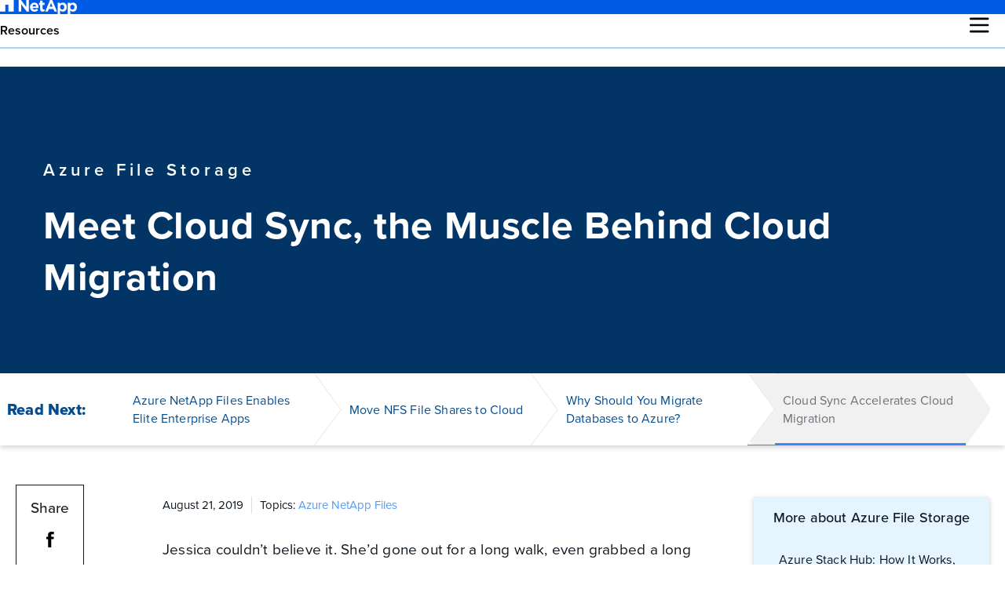

--- FILE ---
content_type: text/html; charset=UTF-8
request_url: https://bluexp.netapp.com/blog/ma-anf-blg-cloud-sync-rapid-migration
body_size: 13857
content:
<!doctype html><!--[if lt IE 7]> <html class="no-js lt-ie9 lt-ie8 lt-ie7" lang="en-us" > <![endif]--><!--[if IE 7]>    <html class="no-js lt-ie9 lt-ie8" lang="en-us" >        <![endif]--><!--[if IE 8]>    <html class="no-js lt-ie9" lang="en-us" >               <![endif]--><!--[if gt IE 8]><!--><html class="no-js" lang="en-us"><!--<![endif]--><head>
    <meta charset="utf-8">
    <meta http-equiv="X-UA-Compatible" content="IE=edge,chrome=1">
    <meta name="author" content="Carl Agers III, Cloud Data Services">
    <meta name="description" content="Cloud Sync enables rapid migration to the cloud with low latency. Move your enterprise apps to cloud 10x faster with Azure NetApp Files.">
    <meta name="generator" content="HubSpot">
    <title>Cloud Sync Accelerates Cloud Migration</title>
    <link rel="shortcut icon" href="https://bluexp.netapp.com/hubfs/favicon.jpg">
    
<meta name="viewport" content="width=device-width, initial-scale=1">

    
    <meta property="og:description" content="Cloud Sync enables rapid migration to the cloud with low latency. Move your enterprise apps to cloud 10x faster with Azure NetApp Files.">
    <meta property="og:title" content="Cloud Sync Accelerates Cloud Migration">
    <meta name="twitter:description" content="Cloud Sync enables rapid migration to the cloud with low latency. Move your enterprise apps to cloud 10x faster with Azure NetApp Files.">
    <meta name="twitter:title" content="Cloud Sync Accelerates Cloud Migration">

    

    
<link rel="preconnect" href="https://use.typekit.net/" crossorigin>

<!-- We use the full link to the CSS file in the rest of the tags -->
<link rel="preload" as="style" href="https://use.typekit.net/fus0ory.css">
<link rel="stylesheet" href="https://use.typekit.net/fus0ory.css" media="print" onload="this.media='all'">
<noscript>
  <link rel="stylesheet" href="https://use.typekit.net/fus0ory.css">
</noscript>


    <style>
a.cta_button{-moz-box-sizing:content-box !important;-webkit-box-sizing:content-box !important;box-sizing:content-box !important;vertical-align:middle}.hs-breadcrumb-menu{list-style-type:none;margin:0px 0px 0px 0px;padding:0px 0px 0px 0px}.hs-breadcrumb-menu-item{float:left;padding:10px 0px 10px 10px}.hs-breadcrumb-menu-divider:before{content:'›';padding-left:10px}.hs-featured-image-link{border:0}.hs-featured-image{float:right;margin:0 0 20px 20px;max-width:50%}@media (max-width: 568px){.hs-featured-image{float:none;margin:0;width:100%;max-width:100%}}.hs-screen-reader-text{clip:rect(1px, 1px, 1px, 1px);height:1px;overflow:hidden;position:absolute !important;width:1px}
</style>

<link rel="stylesheet" href="https://bluexp.netapp.com/hubfs/hub_generated/module_assets/1/84017148248/1760426471014/module_Blue_-_Global_Header_Module.css">
<link rel="stylesheet" href="https://cdnjs.cloudflare.com/ajax/libs/slick-carousel/1.4.1/slick.min.css">

    


<!-- Transcend Cookie Consent -->
<script data-cfasync="false" data-autofocus="off" data-ui-shadow-root="open" data-local-sync="allow-network-observable" data-languages="en,de-DE,es-419,fr-FR,it-IT,ja-JP,ko-KR,pt-PT,pt-BR,zh-CN,zh-HK" src="https://transcend-cdn.com/cm/b2cde372-f099-421d-8158-13483effbe36/airgap.js"></script>
<script src="https://bluexp.netapp.com/hubfs/Transcend.js" defer></script>
<!-- End Transcend Cookie consent -->




    


<meta name="google-site-verification" content="jM97ZbVm8i3IXL3kiO0hWXx8CDNMsmg9drPRDP8Jw7M">
<meta name="google-site-verification" content="lwUIF-LHmBi9ahFPxhsI1Ncvsg8hUHaQBYruz0ZNyrc">





















<link rel="amphtml" href="https://bluexp.netapp.com/blog/ma-anf-blg-cloud-sync-rapid-migration?hs_amp=true">

<meta property="og:image" content="https://cloud.netapp.com/hubfs/Meet%20Cloud%20Sync,%20the%20Muscle%20Behind%20Cloud%20Migration%20-Blog.png">
<meta property="og:image:alt" content="Meet Cloud Sync, the Muscle Behind Cloud Migration -Blog">
<meta name="twitter:image" content="https://cloud.netapp.com/hubfs/Meet%20Cloud%20Sync,%20the%20Muscle%20Behind%20Cloud%20Migration%20-Blog.png">
<meta name="twitter:image:alt" content="Meet Cloud Sync, the Muscle Behind Cloud Migration -Blog">

<meta property="og:url" content="https://bluexp.netapp.com/blog/ma-anf-blg-cloud-sync-rapid-migration">
<meta name="twitter:card" content="summary">

<link rel="canonical" href="https://bluexp.netapp.com/blog/ma-anf-blg-cloud-sync-rapid-migration">

<meta name="robots" content="index, follow, max-image-preview:large, max-snippet:-1, max-video-preview:-1">

<meta name="robots" content="noindex">
<meta property="og:type" content="article">
<link rel="alternate" type="application/rss+xml" href="https://bluexp.netapp.com/blog/rss.xml">
<meta name="twitter:domain" content="bluexp.netapp.com">
<meta http-equiv="content-language" content="en-us">
<link rel="stylesheet" href="//7052064.fs1.hubspotusercontent-na1.net/hubfs/7052064/hub_generated/template_assets/DEFAULT_ASSET/1767723259071/template_layout.min.css">


<link rel="stylesheet" href="https://bluexp.netapp.com/hubfs/hub_generated/template_assets/1/89669893158/1743402153351/template_Blue_-_Test_Blog_combined_style.min.css">


    <style amp-custom>
.logo-header-text {display:none}
</style>
    

</head>
<body class="resources blog-listing-page blog-April   hs-content-id-12215160547 hs-blog-post hs-blog-id-2733858941" style="">
    <div class="header-container-wrapper">
    <div class="header-container container-fluid">

<div class="row-fluid-wrapper row-depth-1 row-number-1 ">
<div class="row-fluid ">
<div class="span12 widget-span widget-type-custom_widget " style="" data-widget-type="custom_widget" data-x="0" data-w="12">
<div id="hs_cos_wrapper_module_1667298240341168" class="hs_cos_wrapper hs_cos_wrapper_widget hs_cos_wrapper_type_module" style="" data-hs-cos-general-type="widget" data-hs-cos-type="module">
<article id="main-header-wrapper" class="main-header-wrapper">
  <section class="top-wrapper">
    <div class="company-logo">
      <!--<a title="NetApp BlueXP" href="/"> -->
        
        
        
        
        <img src="https://bluexp.netapp.com/hubfs/NetApp-Blue-logo-sm1.svg" alt="NetApp-Blue-logo-sm1" title="NetApp-Blue-logo-sm1" loading="" width="98" height="18">
        
      <!-- </a> -->
    </div>
<section class="top-menu-wrapper">
 <div class="top-menu-centered">
        <div class="menu-items">
          
        </div>
      </div>
    <div class="top-menu">
      <div class="login-iframe">
        
        
        <div class="mobile-menu-btn">
          <span></span>
        </div>
        <div class="mobile-login-btn">
          <span></span>
        </div>
        
      </div>
      <div class="language-switch">
        <span id="hs_cos_wrapper_module_1667298240341168_" class="hs_cos_wrapper hs_cos_wrapper_widget hs_cos_wrapper_type_language_switcher" style="" data-hs-cos-general-type="widget" data-hs-cos-type="language_switcher"></span>
        <div class="language-placeholder"></div>
      </div>
      
      <div class="menu-items">
        
      </div>
      
      
    </div>
    <div class="menu-items">
          
     
    </div>
 </section>
  </section>

  <section class="bottom-wrapper">
    <div class="header-left-section">
      <input class="toggle" type="checkbox">
      <img id="ham-icon" src="/hubfs/NetApp-Blue/hamburger-icon.svg" alt="hamburger icon" width="25" height="20" style="aspect-ratio: 25 / 20">
      <img id="close-icon" src="/hubfs/NetApp-Blue/close-icon.svg" alt="close icon" width="20" height="20" loading="lazy" style="aspect-ratio: 20 / 20">
      <span class="ham-icon" style="display: none;"></span>
      <span class="ham-icon" style="display: none;"></span>
      <span class="ham-icon" style="display: none;"></span>
      <ul class="portal-menu">
<ul id="breadcrumb">
<li><a class="back"><img src="https://bluexp.netapp.com/hubfs/bluexp-black-arrow-right.svg" alt="Back" style="transform: rotate(180deg); height: 12px;"></a></li>
</ul>
<li id="platform-menu-item" class="parent-submenu"><a class="has-child-menu head-item">Product</a>
<div class="portal-submenu">
<div class="portal-submenu-inner">
<div class="acc-item"><a><img src="https://bluexp.netapp.com/hubfs/left%20nav%20icons-1.svg" alt="left nav icons-1" width="18" loading="lazy" style="width: 18px;">Storage</a>
<ul>
<li><a href="https://bluexp.netapp.com/netapp-on-premises">NetApp On-premises</a></li>
<li><a href="https://bluexp.netapp.com/ontap-cloud">Cloud Volumes ONTAP</a></li>
<li><a href="https://bluexp.netapp.com/fsx-for-ontap">Amazon FSx for NetApp ONTAP</a></li>
<li><a href="https://bluexp.netapp.com/azure-netapp-files">Azure NetApp Files</a></li>
<li><a href="https://bluexp.netapp.com/google-cloud-netapp-volumes">Google Cloud NetApp Volumes</a></li>
</ul>
</div>
<div class="acc-item"><a><img src="https://bluexp.netapp.com/hubfs/NetApp-Blue/data-mobility.svg" alt="data mobility" width="14" height="14" loading="lazy">Mobility</a>
<ul>
<li><a href="https://bluexp.netapp.com/cloud-sync-service">Copy and Sync</a></li>
<li><a href="https://bluexp.netapp.com/cloud-tiering">Tiering</a></li>
<!--<li><a href="https://bluexp.netapp.com/global-file-cache">Edge caching</a></li>--></ul>
</div>
<div class="acc-item"><a><img src="https://bluexp.netapp.com/hubfs/left%20nav%20icons-2.svg" alt="left nav icons-2" width="15" loading="lazy" style="width: 15px;">Protection</a>
<ul>
<li><a href="https://bluexp.netapp.com/cloud-backup">Backup and recovery</a></li>
<li><a href="https://bluexp.netapp.com/disaster-recovery">Disaster recovery</a></li>
<li><a href="https://bluexp.netapp.com/replication">Replication</a></li>
<li><a href="https://bluexp.netapp.com/ransomware-protection">Ransomware protection</a></li>
</ul>
</div>
<div class="acc-item"><a><img src="https://bluexp.netapp.com/hubfs/left%20nav%20icons.svg" alt="left nav icons" width="17" loading="lazy" style="width: 17px;">Analysis and control</a>
<ul>
<li><a href="https://bluexp.netapp.com/cloud-insights">Observability</a></li>
<li><a href="https://bluexp.netapp.com/netapp-cloud-data-sense">Classification</a></li>
<li><a href="https://bluexp.netapp.com/digital-advisor" rel="noopener">AIOps &amp; storage health </a></li>
<li><a href="https://bluexp.netapp.com/digital-wallet" rel="noopener">Digital wallet</a></li>
</ul>
</div>
</div>
</div>
</li>
<li id="resources-menu-item" class="parent-submenu"><a class="has-child-menu head-item">Resources</a>
<div class="portal-submenu">
<div class="portal-submenu-inner"><!-- <ul>
<li><img src="https://bluexp.netapp.com/hubfs/NetApp-Blue/resources-learn.svg" alt="learn" width="19" height="21" loading="lazy"><span>LEARN</span></li>
<li><a id="api" href="https://services.cloud.netapp.com/developer-hub?__hstc=177456119.33e2eb636203c36924cceae865f195e4.1642492351272.1666170117711.1666171641691.462&amp;__hssc=177456119.7.1666173596324&amp;__hsfp=504617133" target="_blank" rel="noopener">API</a></li>--> <!-- <li><a id="cloud-storage" href="https://bluexp.netapp.com/cloud-storage">Cloud Storage</a></li>
<li><a id="iaas" href="https://bluexp.netapp.com/iaas" rel="noopener">IaaS</a></li>
<li><a id="hybrid-cloud" href="https://bluexp.netapp.com/blog/cvo-blg-hybrid-cloud-management-relieving-the-operational-burden">Hybrid Cloud</a></li>
</ul> -->
<ul>
<li id="calculators"><img src="https://bluexp.netapp.com/hubfs/NetApp-Blue/solutions-protection.svg" alt="solutions database" height="17" loading="lazy"><span>CALCULATORS</span></li>
<li><a id="cdr" href="https://bluexp.netapp.com/azure-calculator">TCO Azure</a></li>
<li><a id="im" href="https://bluexp.netapp.com/aws-calculator">TCO AWS</a></li>
<li><a id="dsc" href="https://bluexp.netapp.com/google-cloud-calculator">TCO Google Cloud</a></li>
<!-- <li><a id="rwp" href="https://bluexp.netapp.com/cloud-tiering-service-tco">TCO BlueXP tiering</a></li>
<li><a id="rwp" href="https://bluexp.netapp.com/cloud-backup-service-tco-calculator">TCO BlueXP backup and recovery</a></li> -->
<li><a id="rwp" href="https://bluexp.netapp.com/cvo-sizer">Cloud Volumes ONTAP Sizer</a></li>
<!-- <li><a id="rwp" href="https://bluexp.netapp.com/global-file-cache/roi">Global File Cache ROI</a></li>--> <!-- <li><a id="rwp" href="https://bluexp.netapp.com/azure-netapp-files/sizer">Azure NetApp Files Performance</a></li>
<li><a id="rwp" href="https://bluexp.netapp.com/anf-avs/tcoestimator" rel="noopener">AVS/ANF TCO Estimator</a></li>
<li><a id="gcve" href="https://bluexp.netapp.com/gcve-cvs/roi">GCVE/GCNV TCO Estimator</a></li> --> <!--<li><a id="rwp" href="https://bluexp.netapp.com/vmc-aws-fsx-ontap/roi">VMC+FSx for ONTAP</a></li>--> <!--<li><a id="cvsc" href="https://bluexp.netapp.com/keystone-cost-estimate-calculator">NetApp Keystone STaaS Cost Calculator</a></li> --></ul>
<!-- <ul>
<li id="benchmarks"><img src="https://bluexp.netapp.com/hubfs/guided-demo-icon.png" alt="resources benchmarks" width="20" height="20" loading="lazy"><span>GUIDED DEMOS</span></li>
<li><a id="res-bxp-cntrl-plane" href="https://mydemo.netapp.com/player/?demoId=48bb67d3-0a68-48b4-be46-f30a55312036&amp;showGuide=true&amp;showGuidesToolbar=true&amp;showHotspots=true&amp;source=app" target="_blank" rel="noopener">BlueXP control plane</a></li>
<li><a id="res-bxp-bkp-rec" href="https://mydemo.netapp.com/player/?demoId=15d5169c-6e0a-42e6-a6c2-c06c77aaa96f&amp;showGuide=true&amp;showGuidesToolbar=true&amp;showHotspots=true&amp;source=app" target="_blank" rel="noopener">BlueXP backup and recovery</a></li>
<li><a id="res-bxp-dis-rec" href="https://mydemo.netapp.com/player/?demoId=9e1933e3-966d-402c-9e1d-c3e95efd0f41&amp;showGuide=true&amp;showGuidesToolbar=true&amp;showHotspots=true&amp;source=app" target="_blank" rel="noopener">BlueXP disaster recovery</a></li>
<li><a id="res-bxp-tiering" href="https://mydemo.netapp.com/player/?demoId=2df09b9c-dc55-4f1f-8baa-6d91a9c6c4db&amp;showGuide=true&amp;showGuidesToolbar=true&amp;showHotspots=true&amp;source=app" target="_blank" rel="noopener">BlueXP tiering</a></li>
<li><a id="res-bxp-copy-sync" href="https://mydemo.netapp.com/player/?demoId=11ef26f9-f862-48a8-bc21-8e1534506171&amp;showGuide=true&amp;showGuidesToolbar=true&amp;showHotspots=true&amp;source=app" target="_blank" rel="noopener">BlueXP copy and sync</a></li>
<li><a id="res-bxp-workload-factory" href="https://mydemo.netapp.com/player/?demoId=8d9020b1-8c81-498d-b1c4-d7018aa5ab01&amp;showGuide=true&amp;showGuidesToolbar=true&amp;showHotspots=true&amp;source=app" target="_blank" rel="noopener">BlueXP workload factory</a></li>
<li><a id="res-bxp-workload-factory" href="https://mydemo.netapp.com/player/?demoId=122e0edf-a7d0-4ee5-a385-4acbd2d68493&amp;showGuide=true&amp;showGuidesToolbar=true&amp;showHotspots=true&amp;source=app" target="_blank" rel="noopener">BlueXP ransomware protection</a></li>
</ul> -->
<ul>
<li><img src="/hubfs/NetApp-Blue/resources-explore.svg" alt="resources explore" width="17" loading="lazy"><span>EXPLORE</span></li>
<!-- <li><a id="res-web" href="https://bluexp.netapp.com/events">Webinars</a></li>
<li><a id="nac" href="https://community.netapp.com/t5/BlueXP-and-Services/ct-p/CDS" target="_blank" rel="noopener">NetApp Community</a></li>
<li><a id="ss" href="https://bluexp.netapp.com/success-stories">Success Stories</a></li> -->
<li><a id="gam" href="https://bluexp.netapp.com/cloud-volumes-global-regions">Global Availability Map</a></li>
<!-- <li><a id="rlib" href="https://bluexp.netapp.com/resources">Resource Library</a></li>
<li><a id="prof-serv" href="https://bluexp.netapp.com/professional-services-and-support">Professional Services</a></li>
<li><a id="solution-rpoviders" href="https://bluexp.netapp.com/cloud-solution-providers">Cloud Solution Providers</a></li> --></ul>
</div>
</div>
</li>
<!-- <li id="pricing-menu-item" class="parent-submenu"><a class="head-item" href="https://bluexp.netapp.com/pricing" rel="noopener">Pricing</a></li> -->
<li id="help-center-menu-item" class="parent-submenu" style="opacity: 0; visibility: hidden;"><a class="head-item" href="https://bluexp.netapp.com/help-center">Help Center</a></li>
<!-- <li id="start-now-menu-item" class="parent-submenu"><a class="start-now login-check" href="https://console.bluexp.netapp.com" rel="noopener">Get Started</a></li> --></ul>
    </div>
    <div class="header-right-section">
      <a id="start-now" class="start-now login-check" href="https://cloudmanager.netapp.com/" rel="noopener">Get Started</a>
    </div>
  </section>
</article>




</div>

</div><!--end widget-span -->
</div><!--end row-->
</div><!--end row-wrapper -->

    </div><!--end header -->
</div><!--end header wrapper -->

<div class="body-container-wrapper">
    <div class="body-container container-fluid">

<div class="row-fluid-wrapper row-depth-1 row-number-1 ">
<div class="row-fluid ">
<div class="span12 widget-span widget-type-cell blog-wrapper" style="" data-widget-type="cell" data-x="0" data-w="12">

<div class="row-fluid-wrapper row-depth-1 row-number-2 ">
<div class="row-fluid ">
<div class="span12 widget-span widget-type-cell blog-content" style="" data-widget-type="cell" data-x="0" data-w="12">

<div class="row-fluid-wrapper row-depth-1 row-number-3 ">
<div class="row-fluid ">
<div class="span12 widget-span widget-type-blog_content " style="" data-widget-type="blog_content" data-x="0" data-w="12">
  



<!-- Hidden tags list -->










































<script type="application/ld+json">{"@context": "https://schema.org",  "@type": "TechArticle","mainEntityOfPage": {"@type": "WebPage","@id":"https://bluexp.netapp.com/blog"},"headline": " Meet Cloud Sync, the Muscle Behind Cloud Migration ","image": ["https://cloud.netapp.com/hubfs/Meet%20Cloud%20Sync,%20the%20Muscle%20Behind%20Cloud%20Migration%20-Blog.png"],"datePublished": "Aug 21, 2019 6:52:00 AM","dateModified": "Aug 21, 2019 6:52:00 AM","author": {"@type": "Person","name": "Carl Agers III, Cloud Data Services"},"publisher": {"@type":"Organization","name": "Netapp","logo": {"@type": "ImageObject","url": "https://bluexp.netapp.com/hubfs/2016_dev/netapp-logo.png"}},"description": "Cloud Sync enables rapid migration to the cloud with low latency. Move your enterprise apps to cloud 10x faster with Azure NetApp Files."}</script>

<!-- Get Cluster Tags -->
 
                                                                      


<div class="cell-wrapper single-post-portal-wrapper">
  <a id="scrollToTop" class="scrolltotop"></a>
  <div class="blog-section contains-cluster">
    <div class="cell-wrapper">
      <div id="blog_banner" class="section post-header" data-parallax="scroll" data-image-src="" data-ios-fix="false" data-android-fix="false">
        <div class="post-header-inner-wrapper">
          <span class="clusterTag"> Azure File Storage </span> 
          
          
          <h1>Meet Cloud Sync, the Muscle Behind Cloud Migration</h1>
          
        </div>
      </div>
       
       
      <!-- Cluster Top Blogs   -->
      
      
       
        
        
        
        
        
        
        
      <!-- Inserting Cluster Related Blogs with Alphabatic Tags into an Array -->  
      <!-- Inserting Cluster Related Blogs with Alphabatic Tags into an Array -->  
        
        
      <!-- Inserting Cluster Related Blogs with Alphabatic Tags into an Array -->  
      <!-- Inserting Cluster Related Blogs with Alphabatic Tags into an Array -->  
        
        
      
      <!-- Alphabatic tags sorted blogs -->    
        
      <div class="clusterBlogs">  
        <div class="post-listing">
          <h3>Read Next:</h3>
          <div class="slick-carousel">  
            <div style="display: none;width: 323px;position: absolute;margin: auto;flex: 1;float: none;height: 0;min-height: 0; overflow: hidden;"></div>
            
            <div class="single-item cluster-A  ">                
              <svg class="grey-svg" xmlns="http://www.w3.org/2000/svg" viewbox="0 0 32.285 89"><defs><style>.b{fill:#f1f1f1;}</style></defs><path class="b" d="M357,0h0l32.285,45L357,89h0Z" transform="translate(-357)" /></svg>
              <a target="_blank" href="https://bluexp.netapp.com/blog/ma-anf-blg-elite-enterprise-apps-2"><span>Azure NetApp Files Enables Elite Enterprise Apps</span></a>
              <svg class="outline-svg" xmlns="http://www.w3.org/2000/svg" viewbox="0 0 33.937 89.481"><defs><style>.a{fill:#fff;stroke:#eae8e8;}</style></defs><path class="a" d="M1264.252,544l32.912,45-32.912,43.886" transform="translate(-1263.849 -543.705)" /></svg>
            </div>  
            
            <div class="single-item cluster-B  ">                
              <svg class="grey-svg" xmlns="http://www.w3.org/2000/svg" viewbox="0 0 32.285 89"><defs><style>.b{fill:#f1f1f1;}</style></defs><path class="b" d="M357,0h0l32.285,45L357,89h0Z" transform="translate(-357)" /></svg>
              <a target="_blank" href="https://bluexp.netapp.com/blog/ma-anf-blg-cloud-migration-banking-finance-industry"><span>Move NFS File Shares to Cloud</span></a>
              <svg class="outline-svg" xmlns="http://www.w3.org/2000/svg" viewbox="0 0 33.937 89.481"><defs><style>.a{fill:#fff;stroke:#eae8e8;}</style></defs><path class="a" d="M1264.252,544l32.912,45-32.912,43.886" transform="translate(-1263.849 -543.705)" /></svg>
            </div>  
            
            <div class="single-item cluster-C  ">                
              <svg class="grey-svg" xmlns="http://www.w3.org/2000/svg" viewbox="0 0 32.285 89"><defs><style>.b{fill:#f1f1f1;}</style></defs><path class="b" d="M357,0h0l32.285,45L357,89h0Z" transform="translate(-357)" /></svg>
              <a target="_blank" href="https://bluexp.netapp.com/blog/ma-anf-blg-why-migrate-oracle-databases-cloud"><span>Why Should You Migrate Databases to Azure?</span></a>
              <svg class="outline-svg" xmlns="http://www.w3.org/2000/svg" viewbox="0 0 33.937 89.481"><defs><style>.a{fill:#fff;stroke:#eae8e8;}</style></defs><path class="a" d="M1264.252,544l32.912,45-32.912,43.886" transform="translate(-1263.849 -543.705)" /></svg>
            </div>  
            
            <div class="single-item cluster-D active ">                
              <svg class="grey-svg" xmlns="http://www.w3.org/2000/svg" viewbox="0 0 32.285 89"><defs><style>.b{fill:#f1f1f1;}</style></defs><path class="b" d="M357,0h0l32.285,45L357,89h0Z" transform="translate(-357)" /></svg>
              <a target="_blank" href="https://bluexp.netapp.com/blog/ma-anf-blg-cloud-sync-rapid-migration"><span>Cloud Sync Accelerates Cloud Migration</span></a>
              <svg class="outline-svg" xmlns="http://www.w3.org/2000/svg" viewbox="0 0 33.937 89.481"><defs><style>.a{fill:#fff;stroke:#eae8e8;}</style></defs><path class="a" d="M1264.252,544l32.912,45-32.912,43.886" transform="translate(-1263.849 -543.705)" /></svg>
            </div>  
            
          </div>
        </div>
      </div>
      
       
      <div class="section post-body">
                 
        
        
        <div class="content-wrap">
          <div class="inside-wrapper">
            
            <div class="social-share-wrapper ">
              <h3 class="social-share-heading">Share</h3>
              <a title="Share by Facebook" href="https://www.facebook.com/sharer.php?u=https://bluexp.netapp.com/blog/ma-anf-blg-cloud-sync-rapid-migration" target="_blank"><img src="https://bluexp.netapp.com/hubfs/Facebook.svg" alt="Facebook" width="10" height="20" loading="lazy"></a>
              <a title="Share by Twitter" href="https://twitter.com/share?url=https://bluexp.netapp.com/blog/ma-anf-blg-cloud-sync-rapid-migration" target="_blank"><img src="https://bluexp.netapp.com/hubfs/Twitter.svg" alt="Twitter" width="20" height="16" loading="lazy"></a>
              <a title="Share by Linkedin" href="https://www.linkedin.com/shareArticle?mini=true&amp;url=https://bluexp.netapp.com/blog/ma-anf-blg-cloud-sync-rapid-migration" target="_blank"><img src="https://bluexp.netapp.com/hubfs/linkedin-1.svg" alt="LinkedIn" width="20" height="19" loading="lazy"></a>
            </div>
            
            
            <div class="sidebar-container  only-alpha-cluster-row ">
              <!-- Cluster Recent Sidebar Blogs  -->
              
              
              
              <div class="related-posts scroll"><h3>More about Azure File Storage</h3>
                <div class="post-listing"><ul><div style="display:none"> </div><li><a href="https://bluexp.netapp.com/blog/azure-cvo-blg-azure-stack-hub-how-it-works-pricing-and-capacity-planning" target="”_blank”">   Azure Stack Hub: How It Works, Pricing, and Capacity Planning  </a></li><div style="display:none"> </div><li><a href="https://bluexp.netapp.com/blog/azure-anf-blg-azure-storage-limits-at-a-glance" target="”_blank”">   Azure Storage Limits at a Glance  </a></li><div style="display:none"> </div><li><a href="https://bluexp.netapp.com/blog/azure-anf-blg-the-complete-guide-to-cloud-transformation" target="”_blank”">   The Complete Guide to Cloud Transformation  </a></li><div style="display:none"> </div><li><a href="https://bluexp.netapp.com/blog/azure-anf-blg-azure-backup-service-8-ways-to-backup-with-azure" target="”_blank”">   Azure Backup Service: 8 Ways to Backup with Azure  </a></li><div style="display:none"> </div><li><a href="https://bluexp.netapp.com/blog/azure-anf-blg-azure-data-catalog-understanding-concepts-and-use-cases" target="”_blank”">   Azure Data Catalog: Understanding Concepts and Use Cases  </a></li><div style="display:none"> </div><li><a href="https://bluexp.netapp.com/blog/azure-anf-blg-azure-table-storage-cloud-nosql-for-dummies" target="”_blank”">   Azure Table Storage: Cloud NoSQL for Dummies  </a></li><div style="display:none"> </div><li><a href="https://bluexp.netapp.com/blog/ma-anf-blg-performance-so-good-youll-think-youre-on-premises" target="”_blank”">   Azure NetApp Files: Performance So Good You’ll Think You’re On Premises  </a></li><div style="display:none"> </div><li><a href="https://bluexp.netapp.com/blog/ma-anf-blg-cloud-migration-banking-finance-industry" target="”_blank”">   Azure Keeps Banking Customer Data Secure  </a></li><div style="display:none"> </div><li><a href="https://bluexp.netapp.com/blog/ma-anf-blg-why-migrate-oracle-databases-cloud" target="”_blank”">   Why Should You Migrate Databases to Azure?  </a></li><div style="display:none"> </div><li><a href="https://bluexp.netapp.com/blog/ma-anf-blg-configure-kubernetes-openshift" target="”_blank”">   Out-of-This-World Kubernetes Performance on Azure with Azure NetApp Files  </a></li><div style="display:none"> </div><li><a href="https://bluexp.netapp.com/blog/ma-anf-blg-myth-cloud-storage-faster-than-on-premises" target="”_blank”">   Myth Busting: Cloud vs. On Premises - Which is Faster?  </a></li><div style="display:none"> </div><li class="active"><a href="https://bluexp.netapp.com/blog/ma-anf-blg-cloud-sync-rapid-migration" target="”_blank”">   Meet Cloud Sync, the Muscle Behind Cloud Migration  </a></li><div style="display:none"> </div><li><a href="https://bluexp.netapp.com/blog/ma-anf-blg-elite-enterprise-apps-2" target="”_blank”">   Azure NetApp Files Enables Elite Enterprise Apps  </a></li><div style="display:none"> </div><li><a href="https://bluexp.netapp.com/blog/ma-anf-blg-elite-enterprise-apps-1" target="”_blank”">   Azure NetApp Files Enables an Elite Class of Enterprise Azure Applications: Part One  </a></li><div style="display:none"> </div><li><a href="https://bluexp.netapp.com/blog/building-saas-applications-with-netapp" target="”_blank”">   Building and Running SaaS Applications with NetApp  </a></li></ul></div>
              </div>
              
              
              <div class="subscription-box-inner design-feb21">
                
                
                <div class="form-heading sample-form-from-value">
                  <h3 class="new-heading test">Subscribe to our blog</h3>  
                </div>
                <div class="form-content">
                  <div id="form-content-script"></div>
                  <script src="//go.digital.netapp.com/js/forms2/js/forms2.min.js"></script> 
                  <form id="mktoForm_1376"></form>
                  <div id="confirmform" style="visibility:hidden;"><p>Thanks for subscribing to the blog.</p></div>
                </div>
                    
              </div>
            </div>
            
            <div class="blog-page-wrapper">
              <div class="about-author-sec-body">
                <div class="date">
                  <h3 class="date-details">August 21, 2019</h3>
                  <h3 class="topic-details">
                    
                     
                    <span> Topics:                                                    
                      <span class="topic_names">
                          
                        
                        <a class="topic-link " target="_blank" href="https://bluexp.netapp.com/blog/topic/azure-netapp-files">Azure NetApp Files</a>
                        
                        <a class="topic-link" target="_blank" href="https://bluexp.netapp.com/blog/topic/3-minute-read">3 minute read</a>
                      </span>
                    </span>
                    
                  </h3>  
                </div>
              </div>
              <div class="portal-sinle-post-body">
                <span id="hs_cos_wrapper_post_body" class="hs_cos_wrapper hs_cos_wrapper_meta_field hs_cos_wrapper_type_rich_text" style="" data-hs-cos-general-type="meta_field" data-hs-cos-type="rich_text"><p>Jessica couldn’t believe it. She’d gone out for a long walk, even grabbed a long lunch, because her modeling application had been loading outrageously slow, and her patience had grown thin. She had hoped that by the time she returned, she’d be able to continue working on her analysis. But now her break was finished, and her application process was not. Jessica knew right then that this slow-loading problem needed to be addressed immediately. It was just too much.</p>
<!--more-->
<h3><strong>PLM Low Latency on AWS</strong></h3>
<p>Jessica works for an automobile company in Northern Europe that started to roll out its cloud-first strategy quite a while ago. When they first migrated to the public cloud, they expected operating expenditures (opex) to decrease dramatically. They believed that they would be able to reactively scale their cloud environment without meaningful lags. And they considered those expectations to be, well, reasonable. &nbsp;</p>
<p>Unfortunately, they found that AWS was too slow for their business demands. The entire organization was dealing with issues from a slow product lifecycle management (PLM) application, which housed more than 200TB of data. Not something you’d want running slowly.</p>
<p>The organization had been using AWS to host their applications using a combination of Amazon EBS and S3, but the PLM showed enormous storage latency, rendering it more or less unusable.</p>
<h3><strong>Cloud Sync Saves Cloud Migration</strong></h3>
<p>Angie, the company’s head cloud architect, was looking for solutions to the PLM problem in AWS. While she was sifting through options, Angie had to consider their current protocol. They had been running AWS using S3 object storage. Amazon S3 had high response times that varied widely, making it unattractive. As a result, she left object storage and moved her data to NFS-based file storage. She settled on Azure NetApp Files (ANF) as the best home for their data. Azure NetApp Files responds in 1-5 milliseconds, consistently, depending upon the performance level you choose.&nbsp; ANF was quick and consistent (and feature-rich, but that’s another story) and that’s just what Angie needed.&nbsp;</p>
<p>Now, it’s not typical to move a PLM from one cloud platform to another in less than a week; it’s generally been far more challenging than a few clicks of the mouse. But NetApp’s products have deep integrations with Azure through ANF that make a rapid migration to the cloud possible; one of the most crucial is Cloud Sync, a software as a service (SaaS) product that offers secure, fast, and automated data synchronization between cloud and/or on-premises environments. Through Cloud Sync, Angie’s company was able to move the 200TB of files and applications previously hosted on AWS to Azure NetApp Files, seamlessly.</p>
<h3><strong>Cloud Sync Streamlines Cloud-to-Cloud Movement</strong></h3>
<p>Angie’s company has now moved into the proof-of-concept stage with ANF. Their migration to the new public cloud was rapid: they moved about 1GB per second from S3 to ANF, transferring, in total, over 200TB of data in just four days. That migration has allowed Jessica to resume her work with new gusto (and her usual diligence), since the PLM is now running faster. The organization can continue to make headway in building its cloud strategy with Azure NetApp Files.</p>
<h2>High Latency Applications Making You Feel Fatigued?</h2>
<p><a href="https://www.netapp.com/us/forms/campaign/azure-netapp-files-register.aspx" rel="noopener" target="_blank">Register for Azure NetApp Files</a>, and pick up the pace in no time.</p></span>
                <div class="trd-ph-embedded" data-group="recommend"></div>
                <!--  <div id="trd-articleslideshow"></div>-->
              </div>
              <div class="about-author-sec-body">
                <div class="about-author-sec">
                  
                     
                  <div class="author-details-wrapper ">  
                    <div class="author-name"><a class="author-link" href="https://bluexp.netapp.com/blog/author/carl-agers-iii-cloud-data-services">Carl Agers III</a></div>
                    <h3 class="author-designation">Cloud Data Services</h3>
                    
                    <div class="author-name"><a class="author-link" href="https://bluexp.netapp.com/blog/author/carl-agers-iii-cloud-data-services"></a></div>
                    <h3 class="author-designation"></h3>
                  </div>
                </div>
              </div>
            </div>
          </div>
        </div>
      </div>
    </div>
  </div>
</div>

<script>MktoForms2.loadForm("//go.digital.netapp.com", "683-HWH-936", 1376);</script>
<script>
  MktoForms2.whenReady(function (form){
    //Add an onSuccess handler
    form.onSuccess(function(values, followUpUrl){
      //get the form's jQuery element and hide it
      form.getFormElem().hide();
      document.getElementById('confirmform').style.visibility = 'visible';
      //return false to prevent the submission handler from taking the lead to the follow up url.
      return false;
    });
  });
</script>


<!-- to fix the reset css issue -->
<style>
  @media only screen and (min-width: 769px) {
    
    #blog_banner {background-image:url(https://cloud.netapp.com/hubfs/Meet%20Cloud%20Sync,%20the%20Muscle%20Behind%20Cloud%20Migration%20-Blog.png);}
    
  }
  /*body.blog-listing-page .blog-wrapper em, body.blog-listing-page .blog-wrapper a:not(#scrollToTop), body.blog-listing-page .blog-wrapper span {font: inherit; font-weight: inherit;position: relative;z-index: 1;}*/
  /*Add for open each image in popup*/
  .hs-blog-post .portal-sinle-post-body img{cursor:pointer;}
  .img-popup,.form-popup {position: fixed;top: 0;bottom: 0;left: 0;right: 0;background: rgba(38, 40, 52, 0.9);text-align: center;display: none;z-index: 9999999999999;animation: pop-in;animation-duration: 0.5s;-webkit-animation: pop-in 0.5s;-moz-animation: pop-in 0.5s;-ms-animation: pop-in 0.5s;}
  .img-popup img,.form-popup>div {position: absolute;top: 50%;max-width: 95%;max-height: 95vh;display: inline-block;transform: translate(-50%, -50%);}
  .form-popup>div {width: 800px !important;max-width: 90vw;background-color: #fff;padding: 50px;overflow: auto;}  
  .form-popup .form-popup-close{position: absolute;top: 20px;font-size: 0; right: 20px;width: 23px;height: 23px;cursor:pointer;}
  .form-popup .form-popup-close:after, .form-popup .form-popup-close:before { content: "";position: absolute;top: 10px;width: 23px;height: 3px;background-color: #12181f;}
  .form-popup .form-popup-close:after{-webkit-transform: rotate(-45deg); -moz-transform: rotate(-45deg); -ms-transform: rotate(-45deg); -o-transform: rotate(-45deg); transform: rotate(-45deg); right: 1px;}
  .form-popup .form-popup-close:before{-webkit-transform: rotate(45deg); -moz-transform: rotate(45deg); -ms-transform: rotate(45deg); -o-transform: rotate(45deg); transform: rotate(45deg); left: 0;}
  .lightboxfadeout{animation: fadeout;animation-duration: 0.5s;-webkit-animation: fadeout 0.5s;-moz-animation: fadeout 0.5s;-ms-animation: fadeout 0.5s;}
  @keyframes pop-in {
    0% {opacity: 0;}
    100% {opacity: 1;}
  }
  @keyframes fadeout {
    100% {opacity: 0;}
    0% {opacity: 1;}
  }
@media only screen and (max-width: 600px) {.form-popup>div {padding: 50px 20px 20px;}}
  /*added for author change*/
.author-details-wrapper.has-two-author {display: flex !important;flex-wrap: wrap;}
.author-details-wrapper.has-two-author .author-name:after {content: ',';padding-right: 5px;}
.break {flex-basis: 100%;height: 0;}
</style>
 


 
</div>

</div><!--end row-->
</div><!--end row-wrapper -->

<div class="row-fluid-wrapper row-depth-1 row-number-4 ">
<div class="row-fluid ">
<div class="span12 widget-span widget-type-rich_text " style="" data-widget-type="rich_text" data-x="0" data-w="12">
<div class="cell-wrapper layout-widget-wrapper">
<span id="hs_cos_wrapper_module_151791907381412" class="hs_cos_wrapper hs_cos_wrapper_widget hs_cos_wrapper_type_rich_text" style="" data-hs-cos-general-type="widget" data-hs-cos-type="rich_text">-</span>
</div><!--end layout-widget-wrapper -->
</div><!--end widget-span -->
</div><!--end row-->
</div><!--end row-wrapper -->

</div><!--end widget-span -->
</div><!--end row-->
</div><!--end row-wrapper -->

</div><!--end widget-span -->
</div><!--end row-->
</div><!--end row-wrapper -->

    </div><!--end body -->
</div><!--end body wrapper -->

<div class="footer-container-wrapper">
    <div class="footer-container container-fluid">

<div class="row-fluid-wrapper row-depth-1 row-number-1 ">
<div class="row-fluid ">
<div class="span12 widget-span widget-type-custom_widget " style="" data-widget-type="custom_widget" data-x="0" data-w="12">
<div id="hs_cos_wrapper_module_1667298268979193" class="hs_cos_wrapper hs_cos_wrapper_widget hs_cos_wrapper_type_module" style="" data-hs-cos-general-type="widget" data-hs-cos-type="module"><link rel="stylesheet" href="https://bluexp.netapp.com/hubfs/hub_generated/template_assets/1/84022661012/1743402143982/template_Blue_-_Global_Footer_Module.min.css">

<footer class="netapp-footer">
  <div class="wrap">
    <div class="company-logo">
      <a title="NetApp BlueXP" href="/">
        
        
        
        
        <img src="https://bluexp.netapp.com/hubfs/NetApp-Blue/NetApp-Blue-logo-sm.svg" alt="NetApp-Blue-logo-sm" title="NetApp-Blue-logo-sm" loading="lazy" width="120" height="13">
        
      </a>
    </div>
    <section class="menu-items">
      <ul>
<li><a href="https://www.netapp.com/" target="_blank" rel="noopener" role="menuitem">netapp.com</a></li>
<li><a href="https://www.netapp.com/esg/trust-center/" target="_blank" rel="noopener" role="menuitem">Trust Center</a></li>
<li><a href="https://services.cloud.netapp.com/developer-hub" target="_blank" rel="noopener" role="menuitem">API</a></li>
<li><a href="https://status.services.cloud.netapp.com/" target="_blank" rel="noopener" role="menuitem">Services Status</a></li>
</ul>
    </section>
    <section class="links">
      <ul class="footer-nav">
<li>© <span id="copyright">2026</span> NetApp, Inc.</li>
<li><a href="https://careers.netapp.com/" rel="noopener" target="_blank" class="cta">Careers</a></li>
<li><a href="https://bluexp.netapp.com/hubfs/NOTICE.pdf" target="_blank" rel="noopener" class="cta">Notice</a></li>
<li><a href="https://www.netapp.com/company/legal/" target="_blank" class="cta" rel="noopener">Legal</a></li>
<li><a target="_self" class="tcm-sdk-show-settings">Cookie Settings</a></li>
</ul>
    </section>
    <section class="social-icons">
      <ul class="footer-social-btn-wrapper">
        <li class="fi-facebook"><a href="https://www.facebook.com/netappbluexp" title="Facebook" target="_blank" class="cta"><svg width="10" height="19" viewbox="0 0 10 19" fill="none" xmlns="http://www.w3.org/2000/svg"><path d="M6.64467 10.0458C6.64467 12.723 6.64467 15.365 6.64467 18.0422C5.57026 18.0422 4.49585 18.0422 3.40384 18.0422C3.40384 15.3826 3.40384 12.723 3.40384 10.0458C3.31577 10.0458 3.26293 10.0458 3.19248 10.0458C2.4175 10.0458 1.64252 10.0458 0.849924 10.0458C0.744245 10.0458 0.691406 10.0282 0.691406 9.90492C0.691406 8.93619 0.691406 7.96747 0.691406 6.99874C0.691406 6.98113 0.691407 6.9459 0.709021 6.91068C1.58968 6.91068 2.48795 6.91068 3.38623 6.91068C3.38623 6.84022 3.38623 6.78738 3.38623 6.73455C3.38623 6.0124 3.38623 5.30788 3.38623 4.58574C3.38623 3.77553 3.52713 2.98294 3.94985 2.27841C4.51347 1.30968 5.39413 0.781288 6.48615 0.569929C7.2259 0.429024 7.98327 0.499476 8.72302 0.517089C9.05767 0.534703 9.37471 0.569929 9.70936 0.587542C9.79743 0.587542 9.83265 0.605156 9.83265 0.710835C9.83265 1.59149 9.83265 2.47215 9.83265 3.35281C9.83265 3.37043 9.83265 3.38804 9.81504 3.42326C9.7622 3.42326 9.69175 3.42326 9.6213 3.42326C9.04006 3.42326 8.44121 3.44088 7.85998 3.44088C7.77191 3.44088 7.66623 3.45849 7.57816 3.47611C7.03216 3.5994 6.73273 3.91643 6.66228 4.46244C6.64466 4.60335 6.62705 4.76187 6.62705 4.90277C6.62705 5.51923 6.62705 6.11808 6.62705 6.73455C6.62705 6.78738 6.62705 6.84022 6.62705 6.91068C7.66623 6.91068 8.67018 6.91068 9.72698 6.91068C9.69175 7.22771 9.65652 7.50953 9.6213 7.80895C9.53323 8.49586 9.44516 9.18278 9.3571 9.86969C9.33949 10.0106 9.30426 10.0811 9.12812 10.0811C8.37076 10.0634 7.61339 10.0811 6.85602 10.0811C6.78557 10.0458 6.73273 10.0458 6.64467 10.0458Z" fill="white" /></svg></a></li>
        <li class="fi-twitter"><a href="https://twitter.com/NetAppCloud" title="Twitter" target="_blank" class="cta"><svg version="1.1" id="Layer_1" xmlns="http://www.w3.org/2000/svg" xmlns:xlink="http://www.w3.org/1999/xlink" x="0px" y="0px" viewbox="0 0 24 24" style="enable-background:new 0 0 24 24;" xml:space="preserve"><style type="text/css">.st0{fill:#FFFFFF;}</style><path class="st0" d="M14.1,10.3L22.3,1h-1.9l-7.1,8.1L7.6,1H1l8.6,12.2L1,23h1.9l7.5-8.5l6,8.5H23L14.1,10.3z M11.4,13.3l-0.9-1.2 L3.6,2.4h3l5.6,7.8l0.9,1.2l7.3,10.2h-3L11.4,13.3z" /></svg></a></li>
        <li class="fi-linkedin"><a href="https://www.linkedin.com/company/netapp-public-cloud-services" title="Linkedin" target="_blank" class="cta"><svg width="16" height="15" viewbox="0 0 16 15" fill="none" xmlns="http://www.w3.org/2000/svg"><path d="M8.82765 14.4392C7.71802 14.4392 6.66123 14.4392 5.56921 14.4392C5.56921 11.216 5.56921 7.99276 5.56921 4.75193C6.64361 4.75193 7.71802 4.75193 8.82765 4.75193C8.82765 5.12181 8.82765 5.47407 8.82765 5.93202C9.39127 5.2451 9.95489 4.78716 10.7123 4.61103C13.1077 4.0474 15.1332 5.40362 15.3269 7.93992C15.4854 10.0711 15.3621 12.2375 15.3621 14.4216C14.2877 14.4216 13.2133 14.4216 12.0861 14.4216C12.0861 14.1221 12.0861 13.8403 12.0861 13.5409C12.0861 11.991 12.1037 10.4234 12.0685 8.87342C12.0509 7.95753 11.6281 7.32346 10.9588 7.16494C9.8316 6.90074 8.84526 7.67572 8.82765 8.87342C8.81003 10.4938 8.82765 12.1142 8.81004 13.7523C8.82765 13.9812 8.82765 14.1926 8.82765 14.4392ZM3.80789 4.75193C2.71587 4.75193 1.65908 4.75193 0.602293 4.75193C0.602293 7.99276 0.602293 11.216 0.602293 14.4392C1.69431 14.4392 2.73349 14.4392 3.80789 14.4392C3.80789 11.1807 3.80789 7.97515 3.80789 4.75193ZM4.07209 1.81053C4.07209 0.824192 3.29711 0.102051 2.24032 0.102051C1.11307 0.102051 0.37332 0.788965 0.390933 1.82814C0.390933 2.83209 1.1483 3.51901 2.24032 3.5014C3.29711 3.5014 4.07209 2.79687 4.07209 1.81053Z" fill="white" /></svg></a></li>
        <li class="fi-instagram"><a href="https://www.instagram.com/netappcloud/" title="" target="_blank" class="cta"><svg width="19" height="19" viewbox="0 0 19 19" fill="none" xmlns="http://www.w3.org/2000/svg"><path d="M16.5771 15.1361C16.5771 15.5236 16.4186 15.8935 16.1544 16.1753C15.8902 16.4571 15.5027 16.598 15.1152 16.598H3.36718C2.55698 16.598 1.90529 15.9463 1.90529 15.1361V3.38815C1.90529 2.57794 2.55698 1.92625 3.36718 1.92625H15.1152C15.5027 1.92625 15.8725 2.08477 16.1544 2.34897C16.4362 2.63078 16.5771 3.00066 16.5771 3.38815V15.1361ZM15.0976 0.464355H3.36718C2.5922 0.464355 1.83484 0.781393 1.28883 1.3274C0.742818 1.87341 0.425781 2.63078 0.425781 3.40576V15.1538C0.425781 15.9287 0.742818 16.6861 1.28883 17.2321C1.83484 17.7781 2.5922 18.0952 3.36718 18.0952H15.1152C15.8902 18.0952 16.6475 17.7781 17.1935 17.2321C17.7395 16.6861 18.0566 15.9287 18.0566 15.1538V3.38815C18.0566 2.61316 17.7395 1.8558 17.1935 1.30979C16.6299 0.76378 15.8902 0.464355 15.0976 0.464355ZM9.23237 12.1947C8.45739 12.1947 7.70003 11.8777 7.15402 11.3317C6.60801 10.7857 6.29097 10.0283 6.29097 9.25334C6.29097 8.47836 6.60801 7.72099 7.15402 7.17498C7.70003 6.62897 8.45739 6.31193 9.23237 6.31193C10.0074 6.31193 10.7647 6.62897 11.3107 7.17498C11.8567 7.72099 12.1738 8.47836 12.1738 9.25334C12.1738 10.0283 11.8567 10.7857 11.3107 11.3317C10.7647 11.8953 10.0074 12.1947 9.23237 12.1947ZM9.23237 4.86765C8.0699 4.86765 6.94266 5.3256 6.11484 6.15342C5.28702 6.98124 4.82908 8.09087 4.82908 9.27095C4.82908 10.451 5.28702 11.5607 6.11484 12.3885C6.94266 13.2163 8.05229 13.6742 9.23237 13.6742C10.3948 13.6742 11.5221 13.2163 12.3499 12.3885C13.1777 11.5607 13.6357 10.451 13.6357 9.27095C13.6357 8.09087 13.1777 6.98124 12.3499 6.15342C11.5221 5.3256 10.3948 4.86765 9.23237 4.86765ZM15.0976 4.49778C15.0976 3.88131 14.6044 3.40576 14.0055 3.40576C13.4067 3.40576 12.9135 3.89893 12.9135 4.49778C12.9135 5.09662 13.4067 5.60741 14.0055 5.60741C14.6044 5.58979 15.0976 5.09662 15.0976 4.49778Z" fill="white" /></svg></a></li>
      </ul>
    </section>
  </div>
</footer></div>

</div><!--end widget-span -->
</div><!--end row-->
</div><!--end row-wrapper -->

    </div><!--end footer -->
</div><!--end footer wrapper -->

    
<!-- HubSpot performance collection script -->
<script defer src="/hs/hsstatic/content-cwv-embed/static-1.1293/embed.js"></script>

<!-- Google Tag Manager -->
<script type="module">(function(w,d,s,l,i){w[l]=w[l]||[];w[l].push({'gtm.start':
                                                      new Date().getTime(),event:'gtm.js'});var f=d.getElementsByTagName(s)[0],
      j=d.createElement(s),dl=l!='dataLayer'?'&l='+l:'';j.async=true;j.rel="preconnect";j.src=
        'https://www.googletagmanager.com/gtm.js?id='+i+dl;f.parentNode.insertBefore(j,f);
                            })(window,document,'script','dataLayer','GTM-WX32CHM');</script>
<!-- End Google Tag Manager -->

<script src="https://bluexp.netapp.com/hubfs/jquery_3.6.0.js"></script>
<script src="https://bluexp.netapp.com/hubfs/jquery-migrate_3.4.0.min.js"></script>
<script src="https://bluexp.netapp.com/hubfs/hub_generated/template_assets/1/46890348070/1743402122830/template_Test_Blog_combined_script.min.js"></script>
<script>
var hsVars = hsVars || {}; hsVars['language'] = 'en-us';
</script>

<script src="/hs/hsstatic/cos-i18n/static-1.53/bundles/project.js"></script>
<script defer src="https://bluexp.netapp.com/hubfs/hub_generated/template_assets/1/84324707605/1743402148027/template_Blue_-_Global_Header_Module.min.js"></script>




<script id="auth0" src="https://cdn.auth0.com/js/auth0/9.11/auth0.min.js"></script>
<script id="userAuth" src="https://bluexp.netapp.com/hubfs/hub_generated/template_assets/1/151956967328/1743402182536/template_userAuth-Live2024.min.js"></script>
<script type="module">
  var myElement = $('iframe#portal-iframe')[0];

  var observer = new MutationObserver(function(mutations) {
    if ($('.top-wrapper').length < 1 && $('iframe#portal-iframe').length > 0) {
      $('iframe#portal-iframe')[0].remove();
      observer.disconnect();
    }
  });
  observer.observe(document, {attributes: false, childList: true, characterData: false, subtree:true});
</script>


<script>
  
  const platformAccordionJs = () => {
    
  }

  document.addEventListener('DOMContentLoaded', platformAccordionJs())
</script>

<script defer src="https://cdnjs.cloudflare.com/ajax/libs/slick-carousel/1.4.1/slick.min.js"></script>

    <script>
$(document).ready(function() {
// Cluster items carousel post lising page
setTimeout(function(){
     $('.slick-carousel').slick({
    arrows: false,
    dots: false,
    slidesToShow: 4,
    slidesToScroll: 1,
    infinite: false,
    adpativeHeight: true,
    responsive: [
      {
        breakpoint: 1200,
        settings: {
          slidesToShow: 3,
          slidesToScroll: 1,
          adpativeHeight: true
        }
      },
      {
        breakpoint: 1024,
        settings: {
          slidesToShow: 2,
          slidesToScroll: 1,
          adpativeHeight: true
        }
      },
      {
        breakpoint: 767,
        settings: {
          slidesToShow: 1,
          slidesToScroll: 1,
          adpativeHeight: true
        }
      }
    ]
  });
});
}, 100);
    </script>


<!-- Start of HubSpot Analytics Code -->
<script type="text/javascript">
var _hsq = _hsq || [];
_hsq.push(["setContentType", "blog-post"]);
_hsq.push(["setCanonicalUrl", "https:\/\/bluexp.netapp.com\/blog\/ma-anf-blg-cloud-sync-rapid-migration"]);
_hsq.push(["setPageId", "12215160547"]);
_hsq.push(["setContentMetadata", {
    "contentPageId": 12215160547,
    "legacyPageId": "12215160547",
    "contentFolderId": null,
    "contentGroupId": 2733858941,
    "abTestId": null,
    "languageVariantId": 12215160547,
    "languageCode": "en-us",
    
    
}]);
</script>

<script type="text/javascript" id="hs-script-loader" async defer src="/hs/scriptloader/525875.js"></script>
<!-- End of HubSpot Analytics Code -->


<script type="text/javascript">
var hsVars = {
    render_id: "21931b18-b074-46f5-b926-e5ffb4e1e3db",
    ticks: 1767775824128,
    page_id: 12215160547,
    
    content_group_id: 2733858941,
    portal_id: 525875,
    app_hs_base_url: "https://app.hubspot.com",
    cp_hs_base_url: "https://cp.hubspot.com",
    language: "en-us",
    analytics_page_type: "blog-post",
    scp_content_type: "",
    
    analytics_page_id: "12215160547",
    category_id: 3,
    folder_id: 0,
    is_hubspot_user: false
}
</script>


<script defer src="/hs/hsstatic/HubspotToolsMenu/static-1.432/js/index.js"></script>

<!-- Google Tag Manager (noscript) -->
<noscript><iframe src="https://www.googletagmanager.com/ns.html?id=GTM-WX32CHM" height="0" width="0" style="display:none;visibility:hidden"></iframe></noscript>
<!-- End Google Tag Manager (noscript) -->





<!-- <script id="adobedtm" src="//assets.adobedtm.com/9a17f9c502882513bb7089008c7ab6387359f803/satelliteLib-68447c05cbca7f23513893f302dd7df2bbcb1e70.js"></script> -->
<script src="https://assets.adobedtm.com/60287eadf1ee/29b76ec16604/launch-145d1b654f79.min.js"></script>
<script src="https://bluexp.netapp.com/hubfs/hub_generated/template_assets/1/56778788163/1743402127161/template_adobeDataLayer-triggers.min.js"></script>

<script type="module">
const autoLoadDuration = 5; //In Seconds
const eventList = ["keydown", "mousemove", "wheel", "touchmove", "touchstart", "touchend"];

const autoLoadTimeout = setTimeout(runScripts, autoLoadDuration * 1000);

eventList.forEach(function(event) {
    window.addEventListener(event, triggerScripts, { passive: true })
});

function triggerScripts() {
    runScripts();
    clearTimeout(autoLoadTimeout);
    eventList.forEach(function(event) {
         window.removeEventListener(event, triggerScripts, { passive: true });
    });
}

function runScripts() {
    document.querySelectorAll("script[delay]").forEach(function(scriptTag) {
        scriptTag.setAttribute("src", scriptTag.getAttribute("delay"));
    });
}
</script>


<!-- Moved from top to exclude it on staging website -->









<script type="module">

  setTimeout(function() {
    $('a').addClass('cta');
  }, 1000)
  $('a').addClass('cta');
</script>



    
    <!-- Generated by the HubSpot Template Builder - template version 1.03 -->

</body></html>

--- FILE ---
content_type: text/css
request_url: https://bluexp.netapp.com/hubfs/hub_generated/template_assets/1/89669893158/1743402153351/template_Blue_-_Test_Blog_combined_style.min.css
body_size: 16222
content:
:root{--blue:#005be4}:after,:before{box-sizing:border-box}.new-cloud-sync-header-wrapper .main-menu-section ul.portal-menu>li#workloads-menu-item>.portal-submenu ul:nth-child(5){max-width:16%}img{max-width:100%}:focus{outline:none!important}@media(max-width:1200px){.new-cloud-sync-header-wrapper .main-menu-section ul.portal-menu>li#clouds-menu-item>.portal-submenu ul.azure-column{max-width:19%!important}.new-cloud-sync-header-wrapper .main-menu-section ul.portal-menu>li#clouds-menu-item>.portal-submenu ul{max-width:27%!important}}@media(max-width:768px){.new-cloud-sync-header-wrapper .main-menu-section ul.portal-menu>li#clouds-menu-item>.portal-submenu ul.azure-column{max-width:inherit!important}.new-cloud-sync-header-wrapper .main-menu-section ul.portal-menu>li#clouds-menu-item>.portal-submenu ul,.new-cloud-sync-header-wrapper .main-menu-section ul.portal-menu>li#workloads-menu-item>.portal-submenu ul{max-width:100%!important}}.header-container-wrapper{box-shadow:none;left:0;position:fixed!important;top:0;width:100%;z-index:10000}.header-container-wrapper .header-container{background-color:transparent;float:left;width:100%}#portal-iframe~.body-container-wrapper{float:left;width:100%}.menu-active-overflow-hidden{overflow-y:scroll;position:fixed;width:100%}.menu-active-overflow-hidden:after{background-color:rgba(0,0,0,.3);bottom:0;content:"";left:0;position:fixed;right:0;top:0;z-index:1}.new-cloud-sync-header-wrapper{float:left;width:100%}.new-cloud-sync-header-wrapper .sync-top-menu-wrapper{background-color:#000;float:left!important;padding-left:60px;position:relative;width:100%!important}.new-cloud-sync-header-wrapper .sync-top-logo{float:left;max-width:180px;padding:11px 0 10px;width:100%}.new-cloud-sync-header-wrapper .sync-top-logo a img{float:left}.new-cloud-sync-header-wrapper .sync-top-menu{float:left!important;width:calc(100% - 180px)!important}.new-cloud-sync-header-wrapper .sync-top-menu ul{float:left;width:100%}.new-cloud-sync-header-wrapper .sync-top-menu ul li{display:inline-block;float:left!important;padding-right:50px;width:auto}.new-cloud-sync-header-wrapper .sync-top-menu ul li a{color:#fff;display:inline-block;float:left;font-size:13px;font-weight:600;letter-spacing:.4px;line-height:24px;padding:6px 0 5px!important;width:100%}.new-cloud-sync-header-wrapper .main-menu-wrapper{background-image:linear-gradient(0deg,transparent,#00000066);-webkit-transition:all .3s ease-in-out;-moz-transition:all .3s ease-in-out;-ms-transition:all .3s ease-in-out;-o-transition:all .3s ease-in-out;transition:all .3s ease-in-out}.new-cloud-sync-header-wrapper .main-menu-wrapper.submenu-opened{background-image:linear-gradient(0deg,#fff,#fff);box-shadow:0 2px 4px 0 rgba(0,0,0,.2)}.new-cloud-sync-header-wrapper .main-menu-wrapper.submenu-opened>.row-fluid-wrapper{background-color:#fff;float:left;position:relative;width:100%;z-index:1}.new-cloud-sync-header-wrapper .main-menu-wrapper{background:0 0;float:left!important;padding:0;position:relative;width:100%!important}.header-container-wrapper.fixed .new-cloud-sync-header-wrapper .main-menu-wrapper{background-color:transparent;background-image:linear-gradient(0deg,transparent,transparent);-webkit-transition:all .3s ease-in-out;-moz-transition:all .3s ease-in-out;-ms-transition:all .3s ease-in-out;-o-transition:all .3s ease-in-out;transition:all .3s ease-in-out}.header-background-animation{background-color:#fff;bottom:0;box-shadow:0 2px 4px 0 rgba(0,0,0,.2);left:0;position:absolute;right:0;top:0;transform:translate3d(0,-65%,0);width:100%}.header-background-animation,.header-container-wrapper.fixed .header-background-animation{-webkit-transition:all .2s ease-in-out;-moz-transition:all .2s ease-in-out;-ms-transition:all .2s ease-in-out;-o-transition:all .2s ease-in-out;transition:all .2s ease-in-out}.header-container-wrapper.fixed .header-background-animation{transform:translateZ(0)}.new-cloud-sync-header-wrapper .header-left-section{float:left;padding-left:60px;position:relative;width:calc(100% - 312px)!important}.new-cloud-sync-header-wrapper .header-right-section{display:none;float:left;max-width:312px;padding:0;width:100%!important}.new-cloud-sync-header-wrapper .header-right-section img{float:left}.new-cloud-sync-header-wrapper>.row-fluid-wrapper:first-child{position:relative;z-index:1}.new-cloud-sync-header-wrapper .main-menu-section{float:left!important;width:calc(100% - 180px)}.new-cloud-sync-header-wrapper .cloud-central-text-logo{color:#fff;float:left!important;font-size:20px;max-width:180px;padding:18px 0 0;-webkit-transition:color .3s ease-in-out;-moz-transition:color .3s ease-in-out;-ms-transition:color .3s ease-in-out;-o-transition:color .3s ease-in-out;transition:color .3s ease-in-out;width:100%!important}.new-cloud-sync-header-wrapper .cloud-central-text-logo a{color:#000;font-size:20px}.new-cloud-sync-header-wrapper .main-menu-section ul.portal-menu{float:left;width:100%}.new-cloud-sync-header-wrapper .main-menu-section ul.portal-menu>li{display:inline-block;float:left;padding:20px 45px 15px 0;width:auto}.new-cloud-sync-header-wrapper .main-menu-section ul.portal-menu>li:last-child{padding-right:0}.new-cloud-sync-header-wrapper .main-menu-section ul.portal-menu>li>a{color:#000;cursor:pointer;display:inline-block;float:left;font-size:16px;font-weight:500;letter-spacing:.4px;-webkit-transition:color .3s ease-in-out;-moz-transition:color .3s ease-in-out;-ms-transition:color .3s ease-in-out;-o-transition:color .3s ease-in-out;transition:color .3s ease-in-out;width:auto}.new-cloud-sync-header-wrapper .main-menu-section ul.portal-menu>li>a.has-child-menu:after{content:"\f105";display:inline-block;font-family:FontAwesome;font-size:14px;position:absolute;right:-1px;top:1px;transform:rotate(90deg);-webkit-transform:rotate(90deg);-moz-transform:rotate(90deg);-ms-transform:rotate(90deg)}.new-cloud-sync-header-wrapper .main-menu-section ul.portal-menu>li.parent-submenu.active-submenu>a.has-child-menu:after{content:"\f104"}.new-cloud-sync-header-wrapper .main-menu-section ul.portal-menu>li>a:hover{color:#fff;-webkit-transition:color .3s linear;-moz-transition:color .3s linear;-ms-transition:color .3s linear;-o-transition:color .3s linear;transition:color .3s linear}.new-cloud-sync-header-wrapper .main-menu-section ul.portal-menu>li>a.has-child-menu{padding-right:13px;position:relative}.new-cloud-sync-header-wrapper .main-menu-section ul.portal-menu>li>.portal-submenu{background-color:#fff;display:none;left:0;padding:0 60px;position:absolute;top:59px;width:100%}.new-cloud-sync-header-wrapper .main-menu-section ul.portal-menu>li>.portal-submenu .portal-submenu-inner{display:flex;float:right;width:calc(100% - 180px)}.new-cloud-sync-header-wrapper .main-menu-section ul.portal-menu>li>.portal-submenu .portal-submenu-inner.no-submenu-title{padding-top:20px}.new-cloud-sync-header-wrapper .main-menu-section ul.portal-menu>li>.portal-submenu:before{background-color:#d7d7d7;content:"";float:left;height:2px;margin-bottom:30px;width:100%}.new-cloud-sync-header-wrapper .main-menu-section ul.portal-menu>li#clouds-menu-item>.portal-submenu:before{margin-bottom:40px}.new-cloud-sync-header-wrapper .main-menu-section ul.portal-menu>li>.portal-submenu ul{display:inline-block;float:left;max-width:25%;padding-bottom:40px;padding-right:40px;width:auto}.new-cloud-sync-header-wrapper .main-menu-section ul.portal-menu>li#clouds-menu-item>.portal-submenu ul{max-width:29%}.portal-submenu-inner.nolinks ul li{cursor:pointer}#clouds-menu-item>.portal-submenu .nolinks ul li{color:#989898;font-size:14px;margin-bottom:5px}#clouds-menu-item>.portal-submenu ul li.link-image{margin-bottom:25px}#clouds-menu-item>.portal-submenu ul li.link-image a,.new-cloud-sync-header-wrapper .main-menu-section ul.portal-menu>li>.portal-submenu ul li>a.resource-head-link{position:relative}.new-cloud-sync-header-wrapper .main-menu-section ul.portal-menu>li#clouds-menu-item>.portal-submenu ul li>a>img{height:inherit!important;width:inherit!important}#clouds-menu-item>.portal-submenu ul li.link-image a:after,.new-cloud-sync-header-wrapper .main-menu-section ul.portal-menu>li>.portal-submenu ul li>a.resource-head-link:after{background-image:url(https://cloud.netapp.com/hubfs/ic-arrow-right-drak-grey.svg?t=1543576016270);background-position:100%;background-repeat:no-repeat;content:"";display:block;height:9px;padding:0;position:absolute;right:-12px;top:9px;-webkit-transition:all .3s linear;-moz-transition:all .3s linear;-ms-transition:all .3s linear;-o-transition:all .3s linear;transition:all .3s linear;width:6px}#clouds-menu-item>.portal-submenu ul li.link-image a:hover:after,.new-cloud-sync-header-wrapper .main-menu-section ul.portal-menu>li>.portal-submenu ul li>a.resource-head-link:hover:after{right:-17px!important;-webkit-transition:all .3s linear;-moz-transition:all .3s linear;-ms-transition:all .3s linear;-o-transition:all .3s linear;transition:all .3s linear}#clouds-menu-item>.portal-submenu ul li.link-image.google-arrow a:after{top:11px}#clouds-menu-item>.portal-submenu ul li.link-image.aws-arrow a:after{top:10px}#clouds-menu-item>.portal-submenu ul.become_partner li{margin-bottom:20px}.new-cloud-sync-header-wrapper .main-menu-section ul.portal-menu>li#clouds-menu-item>.portal-submenu ul.azure-column{max-width:23%}#clouds-menu-item>.portal-submenu ul.google-column li.link-image a:after{top:11px}.new-cloud-sync-header-wrapper .main-menu-section ul.portal-menu>li>.portal-submenu ul li{float:left;margin-bottom:20px;width:100%}.new-cloud-sync-header-wrapper .main-menu-section ul.portal-menu>li>.portal-submenu ul li>a.resource-head-link,.new-cloud-sync-header-wrapper .main-menu-section ul.portal-menu>li>.portal-submenu ul li>span{color:#989898;display:block;font-size:12px;font-weight:600;letter-spacing:.8px;padding-bottom:5px;text-transform:uppercase}.new-cloud-sync-header-wrapper .main-menu-section ul.portal-menu>li>.portal-submenu ul li>a{align-items:center;color:#434957;display:flex;float:left;font-size:16px;font-weight:400;line-height:22px;-webkit-transition:color .3s linear;-moz-transition:color .3s linear;-ms-transition:color .3s linear;-o-transition:color .3s linear;transition:color .3s linear;width:auto}.new-cloud-sync-header-wrapper .main-menu-section ul.portal-menu>li>.portal-submenu ul li>a:hover{color:#3d84ff;-webkit-transition:color .3s linear;-moz-transition:color .3s linear;-ms-transition:color .3s linear;-o-transition:color .3s linear;transition:color .3s linear}.new-cloud-sync-header-wrapper .main-menu-section ul.portal-menu>li>.portal-submenu ul li>a>img{float:left;margin-right:10px}.new-cloud-sync-header-wrapper .main-menu-section ul.portal-menu>li.active-submenu>.portal-submenu{display:block}.new-menu{float:left;padding-bottom:15px;position:relative;width:100%}.new-menu,.new-menu a{color:#3d84ff;font-size:15px;font-weight:600;line-height:25px}.new-menu:after{background:url(https://cloud.netapp.com/hubfs/ic-arrow-1.png) 7px 5px no-repeat #3d84ff;border-radius:100%;bottom:20px;content:"";height:20px;position:absolute;transform:translateX(23px);-webkit-transform:translateX(23px);-moz-transform:translateX(23px);-ms-transform:translateX(23px);width:20px}.header-container-wrapper.fixed .new-cloud-sync-header-wrapper .cloud-central-text-logo,.header-container-wrapper.fixed .new-cloud-sync-header-wrapper .cloud-central-text-logo a,.header-container-wrapper.fixed .new-cloud-sync-header-wrapper .main-menu-section ul.portal-menu>li>a{color:#000;-webkit-transition:color .3s ease-in-out;-moz-transition:color .3s ease-in-out;-ms-transition:color .3s ease-in-out;-o-transition:color .3s ease-in-out;transition:color .3s ease-in-out}.new-cloud-sync-header-wrapper .main-menu-wrapper.submenu-opened .main-menu-section ul.portal-menu>li>.portal-submenu ul li>a:hover,.new-cloud-sync-header-wrapper .main-menu-wrapper.submenu-opened .main-menu-section ul.portal-menu>li>a:hover{color:#3d84ff}.hamburger-icon-wrap{border-bottom:2px solid #000;cursor:pointer;display:none;float:right;height:25px;margin:15px 20px;position:relative;-webkit-transition:all .3s linear;-moz-transition:all .3s linear;-ms-transition:all .3s linear;-o-transition:all .3s linear;transition:all .3s linear;width:40px}.hamburger-icon-wrap span{display:inherit;font-size:0;line-height:0}.hamburger-icon-wrap:before{transform:translateY(12px);-webkit-transform:translateY(12px);-moz-transform:translateY(12px);-ms-transform:translateY(12px)}.hamburger-icon-wrap:after,.hamburger-icon-wrap:before{background-color:#000;content:"";display:block;height:2px;-webkit-transition:all .3s linear;-moz-transition:all .3s linear;-ms-transition:all .3s linear;-o-transition:all .3s linear;transition:all .3s linear;width:100%}.new-cloud-sync-header-wrapper .main-menu-section ul.portal-menu>li#partners-menu-item>.portal-submenu ul{width:100%}#clouds-menu-item>.portal-submenu ul.private-cloud li a{color:#989898;font-size:14px;margin-bottom:5px}#clouds-menu-item>.portal-submenu ul li.link-image.private-cloud-arrow{margin-bottom:17px}body .new-cloud-sync-header-wrapper .sync-top-menu .hs-menu-wrapper.hs-menu-flow-horizontal>ul>li:nth-child(4){padding-right:0}body .new-cloud-sync-header-wrapper .sync-top-menu .hs-menu-wrapper.hs-menu-flow-horizontal>ul>li:nth-child(4)>a{background-color:#fff;border-radius:8px;box-shadow:2px 2px 6px 0 #143875;color:#000;font-weight:600;letter-spacing:.43px;line-height:1;margin-top:9px;padding:2px 10px!important}.new-cloud-sync-header-wrapper .main-menu-section ul.portal-menu>li#blog-menu-item>.portal-submenu .portal-submenu-inner{display:flex;float:right;width:100%}.new-cloud-sync-header-wrapper .main-menu-section ul.portal-menu>li#blog-menu-item>.portal-submenu ul:first-child{min-width:180px}.new-cloud-sync-header-wrapper .main-menu-section ul.portal-menu>li#blog-menu-item>.portal-submenu ul:first-child li a.view-all-blogs{background-color:#b3dfff;border-radius:8px;box-shadow:2px 2px 6px 0 #143875;color:#034c90;font-weight:600;letter-spacing:.43px;line-height:1;margin-top:9px;padding:5px 10px}.new-cloud-sync-header-wrapper .main-menu-section ul.portal-menu>li#blog-menu-item>.portal-submenu .portal-submenu-inner{flex-wrap:wrap}a.go-to-blog-cta{padding:10px}@media (min-width:1241px){li.hs-menu-item.hs-menu-depth-1.reduce-spacing,li.hs-menu-item.hs-menu-depth-1.reduce-spacing-es,li.hs-menu-item.hs-menu-depth-1.reduce-spacing-ja{padding-right:35px}.footer-nav li.reduce-spacing{padding:0 11px}}@media(min-width:1920px){.new-cloud-sync-header-wrapper .main-menu-section ul.portal-menu>li#products-menu-item>.portal-submenu ul:first-child{max-width:21%}.new-cloud-sync-header-wrapper .main-menu-section ul.portal-menu>li#products-menu-item>.portal-submenu ul:nth-child(2){max-width:31%}.new-cloud-sync-header-wrapper .main-menu-section ul.portal-menu>li#products-menu-item>.portal-submenu ul:nth-child(3){max-width:24%}.new-cloud-sync-header-wrapper .main-menu-section ul.portal-menu>li#clouds-menu-item>.portal-submenu ul.azure-column{max-width:21%}.new-cloud-sync-header-wrapper .main-menu-section ul.portal-menu>li#clouds-menu-item>.portal-submenu ul{max-width:27%}}@media(max-width:1600px){.footer-nav li.reduce-spacing-es{padding:0 9px}}@media(max-width:1560px){.new-cloud-sync-header-wrapper .main-menu-section ul.portal-menu>li>.portal-submenu .portal-submenu-inner{float:right;padding-left:20px;width:100%}.new-cloud-sync-header-wrapper .main-menu-wrapper{padding:0}.new-cloud-sync-header-wrapper .sync-top-menu-wrapper{padding-left:20px}.new-cloud-sync-header-wrapper .main-menu-section ul.portal-menu>li>.portal-submenu{padding:0 0 30px}.new-cloud-sync-header-wrapper .header-left-section{padding-left:20px}.footer-nav li.reduce-spacing-de{padding:0 10px}}@media(max-width:1366px){.new-cloud-sync-header-wrapper .main-menu-section ul.portal-menu>li>.portal-submenu ul{padding-right:15px}.new-cloud-sync-header-wrapper .main-menu-section ul.portal-menu>li#clouds-menu-item>.portal-submenu ul.azure-column{max-width:20%}#clouds-menu-item>.portal-submenu ul li.link-image a:after{right:-5px}#clouds-menu-item>.portal-submenu ul.azure-column li.link-image a:after{right:-8px}#clouds-menu-item>.portal-submenu ul li.link-image a:hover:after{right:-9px!important}.new-cloud-sync-header-wrapper .main-menu-section ul.portal-menu>li#clouds-menu-item>.portal-submenu ul{max-width:29%;padding-right:15px}.footer-nav li.reduce-spacing-de{padding:0 7px}}@media(max-width:1240px){.new-cloud-sync-header-wrapper .main-menu-section ul.portal-menu>li>.portal-submenu ul li>span{background-color:#f7f7f7;color:#989898;display:block;font-size:12px;font-weight:700;padding:2px 5px;text-transform:uppercase}.new-cloud-sync-header-wrapper .main-menu-section ul.portal-menu>li#products-menu-item>.portal-submenu ul,.new-cloud-sync-header-wrapper .main-menu-section ul.portal-menu>li#resources-menu-item>.portal-submenu ul{max-width:25%}.new-cloud-sync-header-wrapper .main-menu-section ul.portal-menu>li>.portal-submenu ul li>a,.new-cloud-sync-header-wrapper .main-menu-section ul.portal-menu>li>a{font-size:15px}.new-cloud-sync-header-wrapper .main-menu-section ul.portal-menu>li#products-menu-item>.portal-submenu .portal-submenu-inner{display:block}.new-cloud-sync-header-wrapper .main-menu-section ul.portal-menu>li{padding:20px 24px 15px 0}body .new-cloud-sync-header-wrapper .sync-top-menu.cloud-story-ui{width:353px!important}.new-cloud-sync-header-wrapper.reduce-size-ja .main-menu-section ul.portal-menu>li{padding-right:16px}li.hs-menu-item.hs-menu-depth-1.reduce-spacing-es,li.hs-menu-item.hs-menu-depth-1.reduce-spacing-ja{padding-right:13px}.new-cloud-sync-header-wrapper .sync-top-menu ul li.reduce-spacing-es a,.new-cloud-sync-header-wrapper .sync-top-menu ul li.reduce-spacing-ja a{font-size:11px}.footer-nav li.reduce-spacing-es{padding:0 7px}}@media(max-width:1200px){.new-cloud-sync-header-wrapper .header-left-section{width:calc(100% - 265px)!important}.new-cloud-sync-header-wrapper .header-right-section{max-width:265px}.new-cloud-sync-header-wrapper .main-menu-section ul.portal-menu>li#clouds-menu-item>.portal-submenu ul.private-cloud{max-width:27%}.new-cloud-sync-header-wrapper .reduce-spacing-nav-fr .main-menu-section ul.portal-menu>li>a.has-child-menu{padding-right:12px}.footer-nav li.reduce-spacing-es{padding:0 5px}}@media(max-width:1024px){.new-cloud-sync-header-wrapper .sync-top-logo{max-width:148px}.hamburger-icon-wrap{display:block}.new-cloud-sync-header-wrapper .header-left-section{width:100%!important}.new-cloud-sync-header-wrapper .header-right-section{display:none!important;max-width:inherit}.new-cloud-sync-header-wrapper .main-menu-wrapper{padding:0}.new-cloud-sync-header-wrapper .main-menu-section ul.portal-menu{background-color:#fff;border-top:1px solid #d7d7d7;box-shadow:0 2px 4px 0 rgba(0,0,0,.2);display:none;float:left;left:0;margin:0;padding:0 20px;position:absolute;top:100%;width:100%}.new-cloud-sync-header-wrapper .main-menu-section ul.portal-menu>li#products-menu-item>.portal-submenu ul{padding:0 10px}.new-cloud-sync-header-wrapper .main-menu-section ul.portal-menu>li>.portal-submenu{border-top:2px solid #d7d7d7;box-shadow:0 2px 4px 0 rgba(0,0,0,.2);padding:0 20px 20px}.new-cloud-sync-header-wrapper .main-menu-section ul.portal-menu>li>.portal-submenu:before{background-color:#fff}.new-cloud-sync-header-wrapper .main-menu-section ul.portal-menu>li>.portal-submenu .portal-submenu-inner{padding-left:0}.new-cloud-sync-header-wrapper .main-menu-section ul.portal-menu>li>.portal-submenu .portal-submenu-inner.no-submenu-title{padding-top:0}.new-cloud-sync-header-wrapper .main-menu-section ul.portal-menu>li#clouds-menu-item>.portal-submenu:before{margin-bottom:35px}.hamburger-icon-wrap.active{border-bottom:2px solid transparent;width:25px}.hamburger-icon-wrap.active,.hamburger-icon-wrap.active:before{-webkit-transition:all .3s linear;-moz-transition:all .3s linear;-ms-transition:all .3s linear;-o-transition:all .3s linear;transition:all .3s linear}.hamburger-icon-wrap.active:before{transform:translateY(12px) rotate(-45deg) translateX(0);-webkit-transform:translateY(12px) rotate(-45deg) translateX(0);-moz-transform:translateY(12px) rotate(-45deg) translateX(0);-ms-transform:translateY(12px) rotate(-45deg) translateX(0)}.hamburger-icon-wrap.active:after{transform:rotate(40deg) translateY(8px) translateX(6px);-webkit-transform:rotate(40deg) translateY(8px) translateX(6px);-moz-transform:rotate(40deg) translateY(8px) translateX(6px);-ms-transform:rotate(40deg) translateY(8px) translateX(6px);-webkit-transition:all .3s linear;-moz-transition:all .3s linear;-ms-transition:all .3s linear;-o-transition:all .3s linear;transition:all .3s linear}}@media(max-width:768px){.new-cloud-sync-header-wrapper .main-menu-section ul.portal-menu>li#products-menu-item>.portal-submenu ul{max-width:100%;padding:0}.new-cloud-sync-header-wrapper .main-menu-section ul.portal-menu>li>.portal-submenu:before{margin-bottom:8px}.new-cloud-sync-header-wrapper .main-menu-section ul.portal-menu>li>.portal-submenu ul li>a{font-size:14px}.new-cloud-sync-header-wrapper .main-menu-section ul.portal-menu>li>.portal-submenu ul li{margin-bottom:18px}.new-cloud-sync-header-wrapper .main-menu-section ul.portal-menu>li>.portal-submenu ul li>a>img{width:23px}.new-cloud-sync-header-wrapper .main-menu-section ul.portal-menu>li#resources-menu-item>.portal-submenu ul li>a>img.inside-image{width:100%}.new-cloud-sync-header-wrapper .main-menu-section ul.portal-menu>li>.portal-submenu .portal-submenu-inner.no-submenu-title{padding-top:15px}.new-cloud-sync-header-wrapper .main-menu-section ul.portal-menu>li#clouds-menu-item>.portal-submenu:before{margin-bottom:30px}.new-cloud-sync-header-wrapper .main-menu-section ul.portal-menu>li#clouds-menu-item>.portal-submenu ul{max-width:100%;padding:0 0 20px}.new-cloud-sync-header-wrapper .main-menu-section ul.portal-menu>li.active-submenu>.portal-submenu{max-height:calc(100vh - 200px);overflow-y:scroll}.new-cloud-sync-header-wrapper .main-menu-section ul.portal-menu>li#resources-menu-item>.portal-submenu ul{max-width:100%}.new-cloud-sync-header-wrapper .main-menu-section ul.portal-menu>li>.portal-submenu ul{max-width:inherit;padding-bottom:0;width:100%}.new-cloud-sync-header-wrapper .main-menu-section ul.portal-menu>li>.portal-submenu .portal-submenu-inner{display:block;padding-bottom:50px}.new-cloud-sync-header-wrapper .main-menu-section ul.portal-menu>li>.portal-submenu ul li>a br{display:none}.new-cloud-sync-header-wrapper .main-menu-section ul.portal-menu>li#clouds-menu-item>.portal-submenu ul.azure-column{max-width:inherit}}@media(max-width:600px){.new-cloud-sync-header-wrapper .main-menu-section ul.portal-menu>li>a{font-size:14px}.new-cloud-sync-header-wrapper .sync-top-logo{max-width:85px}.new-cloud-sync-header-wrapper .sync-top-menu{float:right!important;padding-left:30px;width:calc(100% - 85px)!important}.new-cloud-sync-header-wrapper .sync-top-menu ul{float:right;width:auto}.new-cloud-sync-header-wrapper .sync-top-menu ul li{padding-right:20px}.new-cloud-sync-header-wrapper .main-menu-section ul.portal-menu>li>a.has-child-menu:after{display:none}}@media(max-width:480px){.new-cloud-sync-header-wrapper .main-menu-section ul.portal-menu>li>a.has-child-menu{padding-right:0;position:relative}.new-cloud-sync-header-wrapper .main-menu-section ul.portal-menu>li>a.has-child-menu:after{right:48%;top:15px}.new-cloud-sync-header-wrapper .main-menu-section ul.portal-menu>li{padding:20px 12px 15px 0}.new-cloud-sync-header-wrapper .sync-top-menu{padding-left:15px}.new-cloud-sync-header-wrapper .sync-top-menu ul li{padding-right:6px}.new-cloud-sync-header-wrapper .sync-top-menu ul li a{letter-spacing:0}}@media(max-width:380px){.new-cloud-sync-header-wrapper .main-menu-section ul.portal-menu>li{padding:20px 10px 15px 0}.new-cloud-sync-header-wrapper .main-menu-section ul.portal-menu>li>a{font-size:3.3vw}.new-cloud-sync-header-wrapper .main-menu-section ul.portal-menu>li>.portal-submenu ul li>a{font-size:13px}.new-cloud-sync-header-wrapper .main-menu-section ul.portal-menu{padding:0 10px}.new-cloud-sync-header-wrapper .main-menu-section ul.portal-menu>li>.portal-submenu{padding:0 10px 20px}.new-cloud-sync-header-wrapper .main-menu-section ul.portal-menu>li>.portal-submenu ul li{margin-bottom:10px}.reduce-size-ja.new-cloud-sync-header-wrapper .main-menu-section ul.portal-menu>li>a,.reduce-size-ja.new-cloud-sync-header-wrapper .sync-top-menu ul li a{font-size:3vw}.new-cloud-sync-header-wrapper .sync-top-menu ul li.reduce-spacing-es a{font-size:10px}li.hs-menu-item.hs-menu-depth-1.reduce-spacing-ja{padding-right:10px}body .new-cloud-sync-header-wrapper .sync-top-menu .hs-menu-wrapper.hs-menu-flow-horizontal>ul>li.reduce-spacing-es:nth-child(4)>a{letter-spacing:0;padding:2px 6px!important}body .new-cloud-sync-header-wrapper .sync-top-menu .hs-menu-wrapper.hs-menu-flow-horizontal>ul>li.reduce-spacing-ja:nth-child(4)>a{letter-spacing:0;padding:2px 4px!important}}.new-cloud-sync-header-wrapper .main-menu-section ul.portal-menu>li>.portal-submenu ul li>a>img.menu-azure-icon{width:88px}.new-cloud-sync-header-wrapper .main-menu-section ul.portal-menu>li>.portal-submenu ul li>a>img.menu-google-icon{width:166px}.new-cloud-sync-header-wrapper .main-menu-section ul.portal-menu>li>.portal-submenu ul li>a>img.menu-aws-icon{width:42px}@media (max-width:827px) and (min-width:768px){body .new-cloud-sync-header-wrapper .sync-top-logo{max-width:110px!important}}@media(max-width:1240px){body .new-cloud-sync-header-wrapper .sync-top-menu{width:363px!important}body .new-cloud-sync-header-wrapper .sync-top-menu ul li{padding-right:16px}body .new-cloud-sync-header-wrapper .sync-top-menu{width:335px!important}}@media (max-width:767px){div.new-cloud-sync-header-wrapper .sync-top-logo{max-width:100%}body .new-cloud-sync-header-wrapper .sync-top-menu{padding:0;width:100%!important}body .new-cloud-sync-header-wrapper .sync-top-menu ul{float:left}body .new-cloud-sync-header-wrapper .sync-top-menu ul li a{padding:0 0 2px!important}body .new-cloud-sync-header-wrapper .sync-top-logo{padding:10px 0 6px}body .new-cloud-sync-header-wrapper .sync-top-menu ul{line-height:18px}body .new-cloud-sync-header-wrapper .sync-top-menu .hs-menu-wrapper.hs-menu-flow-horizontal>ul>li:nth-child(4)>a{margin-top:3px}}.new-cloud-sync-header-wrapper .main-menu-section ul.portal-menu>li>.portal-submenu ul li>a.resource-head-link:after{top:7px}body{color:#000}body .new-cloud-sync-header-wrapper .main-menu-section ul.portal-menu>li>a.has-child-menu{line-height:24px}@media screen and (max-width:767px){#loggedin{display:none!important}body .new-cloud-sync-header-wrapper .sync-top-menu ul{float:left}body .new-cloud-sync-header-wrapper .sync-top-menu{padding:0;width:100%!important}iframe#portal-iframe{background-color:#fff;border-bottom:1px solid #e2e2e2!important;display:none;top:96px!important;width:100%!important}}.portal-submenu-inner>ul>li{display:block}.footer-container-wrapper .footer-wrapper-black{background:#000!important}.inner-page-wrapper,.page-wrapper,.page-wrapper-medium{padding:0 12.5%}@media (max-width:1366px){.inner-page-wrapper,.page-wrapper,.page-wrapper-medium{padding:0 8.78%}}@media (max-width:991px){.inner-page-wrapper,.page-wrapper,.page-wrapper-medium{padding:0 20px}}a.animate-anchor{background-image:url(https://525875.fs1.hubspotusercontent-na1.net/hubfs/525875/cvs-for-gc-blue-arrow-right.svg);background-position:100%;background-repeat:no-repeat;color:#3d84ff;display:inline-block;font-size:18px;font-weight:700;line-height:22px;padding-right:20px;text-decoration:none!important;-webkit-transition:all .3s ease-in-out;-moz-transition:all .3s ease-in-out;-ms-transition:all .3s ease-in-out;-o-transition:all .3s ease-in-out;transition:all .3s ease-in-out}a.animate-anchor:hover{padding-right:25px}a.animate-anchor.black{background-image:url(https://525875.fs1.hubspotusercontent-na1.net/hubfs/525875/cvs-for-gc-black-arrow-right.svg);color:#000}a.animate-anchor.white{background-image:url(https://525875.fs1.hubspotusercontent-na1.net/hubfs/525875/cvs-for-gc-white-arrow-right-1.svg);color:#fff}.animate-anchor-after,a.animate-anchor-after{color:#3d84ff;display:inline-block;font-size:18px;font-weight:700;line-height:26px;text-decoration:none!important}.animate-anchor-after:after,a.animate-anchor-after:after{background-image:url(https://525875.fs1.hubspotusercontent-na1.net/hubfs/525875/cvs-for-gc-blue-arrow-right.svg);background-position:100%;background-repeat:no-repeat;content:"";display:inline-block;height:10px;padding-right:5px;-webkit-transition:all .3s ease-in-out;-moz-transition:all .3s ease-in-out;-ms-transition:all .3s ease-in-out;-o-transition:all .3s ease-in-out;transition:all .3s ease-in-out;width:12px}.animate-anchor-after:hover:after,a.animate-anchor-after:hover:after{padding-right:9px}.no-arrow-btn:before{display:none!important}.section-navigation-wrapper.fixed .HeroBanner a.watch-now-btn{margin-bottom:4px;margin-right:0!important;min-width:inherit;padding:3px 40px!important}.blue-btn-21{background-color:#3d84ff;color:#fff;cursor:pointer;display:inline-block;font-family:proxima-nova,sans-serif;font-weight:600;text-align:center;text-decoration:none;transition:all .4s ease;-moz-transition:all .4s ease;webkit-transition:all .4s ease;font-size:16px;line-height:32px;padding:6px 20px;-o-transition:all .4s ease}.blue-btn-21:hover{background:#4391ff}.arrow-btn-21{color:#000;display:inline-block;font-family:proxima-nova,sans-serif;font-weight:600;text-decoration:none;transition:all .4s ease;-moz-transition:all .4s ease;webkit-transition:all .4s ease;background:url(https://cloud.netapp.com/hubfs/np_arrow.svg) no-repeat center right 5px;font-size:16px;line-height:32px;padding-right:27px;-o-transition:all .4s ease}.arrow-btn-21:hover{background:url(https://cloud.netapp.com/hubfs/np_arrow.svg) no-repeat center right 0}.white-arrow-btn-21{color:#fff;display:inline-block;font-family:proxima-nova,sans-serif;font-weight:600;text-decoration:none;transition:all .4s ease;-moz-transition:all .4s ease;webkit-transition:all .4s ease;background:url(https://525875.fs1.hubspotusercontent-na1.net/hubfs/525875/np_arrow-white.svg) no-repeat center right 5px;font-size:16px;line-height:32px;padding-right:27px;-o-transition:all .4s ease}.white-arrow-btn-21:hover{background:url(https://525875.fs1.hubspotusercontent-na1.net/hubfs/525875/np_arrow-white.svg) no-repeat center right 0}#header-main-inner .globe_class{background-image:url(https://525875.fs1.hubspotusercontent-na1.net/hubfs/525875/ic_language.svg);background-position:50%;background-size:16px;border-radius:0;padding:17px 17px 18px}#header-main-inner .hs_cos_wrapper_type_language_switcher,#header-main-inner .lang_switcher_class{display:block}#header-main-inner .lang_list_class:after,#header-main-inner .lang_list_class:before{display:none}#header-main-inner ul.lang_list_class{background:#fff;border:2px solid #ededed;box-shadow:4px 4px 24px 0 hsla(0,0%,73%,.5);left:0;min-width:218px;padding:20px 0 0;top:35px;-webkit-transform:none;transform:none}#header-main-inner .lang_list_class li,#header-main-inner .lang_list_class li:first-child,#header-main-inner .lang_list_class li:last-child{background:#fff;border:none;padding:0;text-align:left}#header-main-inner .lang_list_class li a{display:block;font-size:17px;padding:12px 40px}#header-main-inner .lang_list_class li a:hover{background:#f2f2f2;color:#000}#header-main-inner ul.lang_list_class:before{border:none;color:#707070;content:"Language";display:block;font-family:proxima-nova,sans-serif;font-size:11px;font-weight:600;height:auto;left:0;letter-spacing:1.54px;margin:0;padding:0 40px;position:relative;text-align:left;text-transform:uppercase;width:100%}#header-main-inner .lang_list_class li:first-child a:before{background:#000;content:"";display:inline-block;height:100%;left:0;position:absolute;top:0;width:4px}#header-main-inner .lang_list_class li:first-child a{font-weight:700}.header-top-right .row-fluid{align-content:flex-end;align-items:center;display:flex;flex-wrap:nowrap;justify-content:flex-end}.header-top-right .row-fluid>div{width:auto}.header-top-right .span1{min-width:210px}@media(min-width:768px){iframe#portal-iframe+.header-container-wrapper .language-switcher-area{right:411px}}@media(max-width:767px){.span1.widget-span.widget-type-custom_widget.language-switcher-area{position:absolute;right:0}#header-main-inner ul.lang_list_class{left:inherit;right:0}}.blog-submenu-large ul{list-style:none}.new-cloud-sync-header-wrapper .main-menu-section .blog-submenu-large .portal-submenu-inner>ul:not(.all-menu-item){display:none}.new-cloud-sync-header-wrapper .main-menu-section .blog-submenu-large .portal-submenu-inner>ul.all-menu-item+div.blog-menu-list-mob+ul{display:block}.new-cloud-sync-header-wrapper .main-menu-section .blog-submenu-large .portal-submenu-inner>ul.all-menu-item{border-right:1px solid #d7d7d7;margin-right:100px;margin-top:-70px;max-width:21%;padding-right:32px}.new-cloud-sync-header-wrapper .main-menu-section .blog-submenu-large ul.portal-menu>li>.portal-submenu:before{margin-bottom:20px}.new-cloud-sync-header-wrapper .main-menu-section .blog-submenu-large .portal-submenu-inner>ul.all-menu-item li{margin-bottom:5px;padding-right:65px;position:relative}.new-cloud-sync-header-wrapper .main-menu-section .blog-submenu-large .portal-submenu-inner>ul.all-menu-item li>span{background-color:transparent;font-weight:700;padding-left:0;padding-right:0}.new-cloud-sync-header-wrapper .main-menu-section .blog-submenu-large .portal-submenu-inner>ul.all-menu-item li:not(:first-child)>span{color:#000;display:inline-block;font-size:16px;padding:11px 0;text-transform:capitalize}.new-cloud-sync-header-wrapper .main-menu-section .blog-submenu-large .portal-submenu-inner>ul.all-menu-item li.active:not(:first-child)>span:after{content:"\f105";display:inline-block;font-family:FontAwesome;font-size:14px;padding-left:20px;position:absolute}.new-cloud-sync-header-wrapper .main-menu-section .blog-submenu-large .portal-submenu-inner>ul.all-menu-item li:first-child{color:#b8b8b8;margin-bottom:25px;padding-top:26px}.new-cloud-sync-header-wrapper .main-menu-section .blog-submenu-large .portal-submenu-inner>ul.all-menu-item li.active:not(:first-child):before{background-color:rgba(61,132,255,.17);border-radius:10px;content:"";height:100%;left:-28px;position:absolute;width:100%}.new-cloud-sync-header-wrapper .main-menu-section .blog-submenu-large .portal-submenu-inner .go-to-blog-strip .go-to-all-blog-cta{text-align:right}.new-cloud-sync-header-wrapper .main-menu-section .blog-submenu-large .portal-submenu-inner .go-to-blog-strip .go-to-all-blog-cta a{background-color:#000;border-radius:4px;font-weight:600;min-width:140px;padding:3px 10px}.new-cloud-sync-header-wrapper .main-menu-section .blog-submenu-large .portal-submenu-inner .go-to-blog-strip .custom-blog-text{margin-left:calc(21% + 100px);text-align:left}.new-cloud-sync-header-wrapper .main-menu-section .blog-submenu-large .portal-submenu-inner .go-to-blog-strip .custom-blog-text p:not(:first-child){display:none}.new-cloud-sync-header-wrapper .main-menu-section .blog-submenu-large .portal-submenu-inner .go-to-blog-strip .custom-blog-text p{color:#000;font-size:16px;font-weight:600;line-height:26px}.new-cloud-sync-header-wrapper .main-menu-section ul.portal-menu>li.blog-submenu-large>.portal-submenu ul:not(.all-menu-item){max-width:calc(79% - 100px);padding-right:0;padding-top:20px}.new-cloud-sync-header-wrapper .main-menu-section ul.portal-menu>li.blog-submenu-large>.portal-submenu ul:not(.all-menu-item)>ul{display:inline-block;float:left;max-width:33.33%;padding-right:40px;padding-top:0;width:auto}.new-cloud-sync-header-wrapper .main-menu-section ul.portal-menu>li.blog-submenu-large>.portal-submenu:before{margin-bottom:20px}.blog-menu-list-mob{display:none}.new-cloud-sync-header-wrapper .main-menu-section ul.portal-menu>li.blog-submenu-large>.portal-submenu ul:not(.all-menu-item) li:not(:last-child){margin-bottom:26px}.new-cloud-sync-header-wrapper .main-menu-section ul.portal-menu>li.blog-submenu-large>.portal-submenu ul:not(.all-menu-item) li>a{color:#000;font-weight:500}@media (max-width:1750px){.new-cloud-sync-header-wrapper .main-menu-section .blog-submenu-large .portal-submenu-inner>ul.all-menu-item{padding-right:0}}@media (max-width:1560px){.new-cloud-sync-header-wrapper .main-menu-section .blog-submenu-large .portal-submenu-inner .go-to-blog-strip .custom-blog-text,.new-cloud-sync-header-wrapper .main-menu-section .blog-submenu-large .portal-submenu-inner .go-to-blog-strip .go-to-all-blog-cta{padding-right:20px}.new-cloud-sync-header-wrapper .main-menu-section .blog-submenu-large .portal-submenu-inner>ul.all-menu-item li{padding-right:45px}.new-cloud-sync-header-wrapper .main-menu-section .blog-submenu-large .portal-submenu-inner>ul.all-menu-item li.active:not(:first-child):before{left:-15px}.new-cloud-sync-header-wrapper .main-menu-section .blog-submenu-large .portal-submenu-inner>ul.all-menu-item{margin-right:40px;padding-right:25px}.new-cloud-sync-header-wrapper .main-menu-section .blog-submenu-large .portal-submenu-inner .go-to-blog-strip .custom-blog-text{margin-left:calc(21% + 40px)}}@media (max-width:1350px){.new-cloud-sync-header-wrapper .main-menu-section .blog-submenu-large .portal-submenu-inner>ul.all-menu-item{max-width:25%}.new-cloud-sync-header-wrapper .main-menu-section .blog-submenu-large .portal-submenu-inner .go-to-blog-strip .custom-blog-text{margin-left:calc(25% + 40px)}.new-cloud-sync-header-wrapper .main-menu-section .blog-submenu-large .portal-submenu-inner>ul.all-menu-item li.active:not(:first-child)>span:after{padding-left:12px}}@media (max-width:1150px){.new-cloud-sync-header-wrapper .main-menu-section .blog-submenu-large .portal-submenu-inner>ul.all-menu-item{padding-right:0}}@media (max-width:1024px){.new-cloud-sync-header-wrapper .main-menu-section .blog-submenu-large .portal-submenu-inner .go-to-blog-strip .custom-blog-text,.new-cloud-sync-header-wrapper .main-menu-section .blog-submenu-large .portal-submenu-inner>ul.all-menu-item{display:none}.new-cloud-sync-header-wrapper .main-menu-section .blog-submenu-large .portal-submenu-inner .go-to-blog-strip .go-to-all-blog-cta{padding-right:0;text-align:center}.new-cloud-sync-header-wrapper .main-menu-section ul.portal-menu>li.blog-submenu-large>.portal-submenu ul:not(.all-menu-item){display:block!important}.new-cloud-sync-header-wrapper .main-menu-section ul.portal-menu>li.blog-submenu-large>.portal-submenu ul{max-width:100%!important;width:100%!important}.blog-menu-list-mob{display:block;margin-left:-20px;margin-right:-20px;width:calc(100% + 40px)}.blog-menu-list-mob a{background:rgba(61,132,255,.17);color:#000;display:block;font-size:15px;font-weight:700;letter-spacing:0;padding:10px 20px;pointer-events:auto;position:relative;text-decoration:none;text-transform:uppercase}}a,abbr,acronym,address,applet,article,aside,audio,b,big,blockquote,body,canvas,caption,center,cite,code,dd,del,details,dfn,div,dl,dt,em,embed,fieldset,figcaption,figure,footer,form,h1,h2,h3,h4,h5,h6,header,hgroup,html,i,iframe,img,ins,kbd,label,legend,li,mark,menu,nav,object,ol,output,p,pre,q,ruby,s,samp,section,small,span,strike,strong,sub,summary,sup,table,tbody,td,tfoot,th,thead,time,tr,tt,u,ul,var,video{border:0;box-sizing:border-box;font-family:proxima-nova,sans-serif;font-size:100%;font-weight:400;margin:0;padding:0;text-decoration:none;vertical-align:baseline}.blog-post-wrapper table,.blog-post-wrapper tbody,.blog-post-wrapper td,.blog-post-wrapper tfoot,.blog-post-wrapper th,.blog-post-wrapper thead,.blog-post-wrapper tr{border:1px solid}.blog-post-wrapper td,.blog-post-wrapper th{border:1px solid;padding-left:8px;padding-right:8px}strong,strong span{font-weight:700}body,html{height:100%;width:100%}a.cta_button img[alt=click-disable]{display:none}article,aside,details,figcaption,figure,footer,header,hgroup,menu,nav,section{display:block}body{color:#636363;line-height:24px;padding-top:85px;-webkit-overflow-scrolling:touch;overflow-x:hidden}body.no-header-page{padding-top:0}body.has-iframe:before{content:"";display:block;height:60px;position:fixed;right:0;top:35px;width:312px;z-index:10}body.overflow-y-none{overflow-y:hidden}ol,ul{list-style:none}blockquote,q{quotes:none}blockquote:after,blockquote:before,q:after,q:before{content:"";content:none}table{border-collapse:collapse;border-spacing:0}.row-fluid [class*=span]{margin:0;min-height:inherit!important}.center{text-align:center}.text-right{text-align:right}.text-left{text-align:left}.v-align-top{vertical-align:top}.v-align-middle{vertical-align:middle}.v-align-bottom{vertical-align:bottom}.page-wrapper{overflow:hidden}.inner-page-wrapper,.page-wrapper,.page-wrapper-medium{float:left;padding:0 240px;width:100%}.page-wrapper-medium{overflow:hidden}.page-wrapper-small{float:none!important;margin:0 auto!important;max-width:1130px;overflow:hidden;padding:0 15px;width:100%}.section-arrow-wrapper{float:left;padding:0 0 30px;text-align:center;width:100%}a.section-arrow{background-color:transparent;border-radius:50%;bottom:10px;display:inline-block;float:none;height:65px;left:50%;line-height:84px;margin:0 auto;position:absolute;text-align:center;transform:translateX(-50%);-webkit-transform:translateX(-50%);-moz-transform:translateX(-50%);-ms-transform:translateX(-50%);width:65px}p{clear:both;color:#434957;font-size:17px;line-height:30px;padding-bottom:30px}.section,p{float:left;width:100%}.section{padding:50px 0 70px;position:relative}.section.section-inner-page{padding:115px 0 70px}@media(max-width:1560px){.inner-page-wrapper,.page-wrapper,.page-wrapper-medium{padding:0 200px}}@media(max-width:1366px){.cloud-ontap-azure-page .page-wrapper,.inner-page-wrapper,.page-wrapper-medium{padding:0 8.78%}}@media(max-width:990px){.inner-page-wrapper{padding:0 30px}.cloud-ontap-azure-page .page-wrapper{padding:0 20px}}.section-height-vh{min-height:calc(100vh - 107px)!important}#portal-iframe~.header-container-wrapper .header-container{padding:0!important;position:relative;z-index:1}#portal-iframe~.body-container-wrapper{padding-top:0!important}#portal-iframe~.body-container-wrapper .blog-sidebar{margin:145px 0 0}#portal-iframe~.body-container-wrapper .blog-content .post-listing .post-item{border-bottom:1px solid #ddd;float:left;margin-bottom:15px;width:100%}#portal-iframe~.body-container-wrapper .blog-content .post-listing .post-item h2{float:left;margin:0 0 15px;padding:0;width:100%}#portal-iframe~.body-container-wrapper .blog-content .post-listing .post-item h2 a{font-size:30px;line-height:35px}#portal-iframe~.body-container-wrapper .blog-listing-wrapper.cell-wrapper{float:left;padding:15px 30px 0 0;width:100%}#portal-iframe~.body-container-wrapper .blog-sidebar ul li{padding-bottom:10px}#portal-iframe~.body-container-wrapper .blog-sidebar ul li a{display:inline-block;font-size:15px;line-height:20px!important}#portal-iframe~.body-container-wrapper .blog-sidebar ul{padding:10px 0}#portal-iframe~.body-container-wrapper .blog-sidebar h3{text-shadow:none!important}#portal-iframe~.body-container-wrapper .blog-post-wrapper .post-body img{margin-left:0!important;margin-right:0!important}#portal-iframe~.body-container-wrapper .section.post-header{padding:0}#portal-iframe~.body-container-wrapper .blog-section{float:left;width:100%}#portal-iframe~.body-container-wrapper .section.post-body{padding:15px 0 0}#portal-iframe~.body-container-wrapper .blog-post-wrapper .post-header h1{float:left;font-size:36px;line-height:42px;padding-bottom:10px;width:100%}#portal-iframe~.body-container-wrapper .blog-post-wrapper .post-body h2{font-size:28px;line-height:32px;padding-bottom:10px}#portal-iframe~.body-container-wrapper .blog-post-wrapper .post-body h3{font-size:24px;line-height:28px;padding-bottom:8px}#portal-iframe~.body-container-wrapper .blog-post-wrapper{float:left;padding:18px 25px 0 0;width:100%}.btn-blue{background-color:#3c84ff;color:#fff;display:inline-block;float:none;font-size:14px;line-height:1.5;margin:0 auto;padding:12px 35px 14px;text-align:center}.btn-blue,.btn-blue:hover{-webkit-transition:background .3s linear;-moz-transition:background .3s linear;-ms-transition:background .3s linear;-o-transition:background .3s linear;transition:background .3s linear}.btn-blue:hover{background-color:#256ce5}.btn-white{background-color:#fff;color:#3c84ff;display:inline-block;float:none;font-size:14px;line-height:1.5;margin:0 auto;padding:12px 35px 14px;text-align:center;-webkit-transition:background .3s linear;-moz-transition:background .3s linear;-ms-transition:background .3s linear;-o-transition:background .3s linear;transition:background .3s linear}@-webkit-keyframes example{0%{transform:translateY(-50%) translateX(-50%) scale(0);-webkit-transform:translateY(-50%) translateX(-50%) scale(0);-moz-transform:translateY(-50%) translateX(-50%) scale(0);-ms-transform:translateY(-50%) translateX(-50%) scale(0)}25%{transform:translateY(-50%) translateX(-50%) scale(2);-webkit-transform:translateY(-50%) translateX(-50%) scale(2);-moz-transform:translateY(-50%) translateX(-50%) scale(2);-ms-transform:translateY(-50%) translateX(-50%) scale(2)}50%{transform:translateY(-50%) translateX(-50%) scale(1.5);-webkit-transform:translateY(-50%) translateX(-50%) scale(1.5);-moz-transform:translateY(-50%) translateX(-50%) scale(1.5);-ms-transform:translateY(-50%) translateX(-50%) scale(1.5)}75%{transform:translateY(-50%) translateX(-50%) scale(2);-webkit-transform:translateY(-50%) translateX(-50%) scale(2);-moz-transform:translateY(-50%) translateX(-50%) scale(2);-ms-transform:translateY(-50%) translateX(-50%) scale(2)}to{transform:translateY(-50%) translateX(-50%) scale(0);-webkit-transform:translateY(-50%) translateX(-50%) scale(0);-moz-transform:translateY(-50%) translateX(-50%) scale(0);-ms-transform:translateY(-50%) translateX(-50%) scale(0)}}@keyframes example{0%{transform:translateY(-50%) translateX(-50%) scale(0);-webkit-transform:translateY(-50%) translateX(-50%) scale(0);-moz-transform:translateY(-50%) translateX(-50%) scale(0);-ms-transform:translateY(-50%) translateX(-50%) scale(0)}25%{transform:translateY(-50%) translateX(-50%) scale(2);-webkit-transform:translateY(-50%) translateX(-50%) scale(2);-moz-transform:translateY(-50%) translateX(-50%) scale(2);-ms-transform:translateY(-50%) translateX(-50%) scale(2)}50%{transform:translateY(-50%) translateX(-50%) scale(1.5);-webkit-transform:translateY(-50%) translateX(-50%) scale(1.5);-moz-transform:translateY(-50%) translateX(-50%) scale(1.5);-ms-transform:translateY(-50%) translateX(-50%) scale(1.5)}75%{transform:translateY(-50%) translateX(-50%) scale(2);-webkit-transform:translateY(-50%) translateX(-50%) scale(2);-moz-transform:translateY(-50%) translateX(-50%) scale(2);-ms-transform:translateY(-50%) translateX(-50%) scale(2)}to{transform:translateY(-50%) translateX(-50%) scale(0);-webkit-transform:translateY(-50%) translateX(-50%) scale(0);-moz-transform:translateY(-50%) translateX(-50%) scale(0);-ms-transform:translateY(-50%) translateX(-50%) scale(0)}}@-webkit-keyframes before-ani{0%{transform:translateY(-50%) translateX(-50%) scale(0);-webkit-transform:translateY(-50%) translateX(-50%) scale(0);-moz-transform:translateY(-50%) translateX(-50%) scale(0);-ms-transform:translateY(-50%) translateX(-50%) scale(0)}25%{transform:translateY(-50%) translateX(-50%) scale(1.7);-webkit-transform:translateY(-50%) translateX(-50%) scale(1.7);-moz-transform:translateY(-50%) translateX(-50%) scale(1.7);-ms-transform:translateY(-50%) translateX(-50%) scale(1.7)}50%{transform:translateY(-50%) translateX(-50%) scale(1.5);-webkit-transform:translateY(-50%) translateX(-50%) scale(1.5);-moz-transform:translateY(-50%) translateX(-50%) scale(1.5);-ms-transform:translateY(-50%) translateX(-50%) scale(1.5)}75%{transform:translateY(-50%) translateX(-50%) scale(1.7);-webkit-transform:translateY(-50%) translateX(-50%) scale(1.7);-moz-transform:translateY(-50%) translateX(-50%) scale(1.7);-ms-transform:translateY(-50%) translateX(-50%) scale(1.7)}to{transform:translateY(-50%) translateX(-50%) scale(0);-webkit-transform:translateY(-50%) translateX(-50%) scale(0);-moz-transform:translateY(-50%) translateX(-50%) scale(0);-ms-transform:translateY(-50%) translateX(-50%) scale(0)}}@keyframes before-ani{0%{transform:translateY(-50%) translateX(-50%) scale(0);-webkit-transform:translateY(-50%) translateX(-50%) scale(0);-moz-transform:translateY(-50%) translateX(-50%) scale(0);-ms-transform:translateY(-50%) translateX(-50%) scale(0)}25%{transform:translateY(-50%) translateX(-50%) scale(1.7);-webkit-transform:translateY(-50%) translateX(-50%) scale(1.7);-moz-transform:translateY(-50%) translateX(-50%) scale(1.7);-ms-transform:translateY(-50%) translateX(-50%) scale(1.7)}50%{transform:translateY(-50%) translateX(-50%) scale(1.5);-webkit-transform:translateY(-50%) translateX(-50%) scale(1.5);-moz-transform:translateY(-50%) translateX(-50%) scale(1.5);-ms-transform:translateY(-50%) translateX(-50%) scale(1.5)}75%{transform:translateY(-50%) translateX(-50%) scale(1.7);-webkit-transform:translateY(-50%) translateX(-50%) scale(1.7);-moz-transform:translateY(-50%) translateX(-50%) scale(1.7);-ms-transform:translateY(-50%) translateX(-50%) scale(1.7)}to{transform:translateY(-50%) translateX(-50%) scale(0);-webkit-transform:translateY(-50%) translateX(-50%) scale(0);-moz-transform:translateY(-50%) translateX(-50%) scale(0);-ms-transform:translateY(-50%) translateX(-50%) scale(0)}}.blog-listing-page .blog-page-wrapper .portal-sinle-post-body #hs_cos_wrapper_post_body ul>li:after,.blog-listing-page .blog-page-wrapper .portal-sinle-post-body #hs_cos_wrapper_post_body ul>li>ul>li:after{background-color:#009cff;border:1px solid #009cff;border-radius:50%;content:"";height:7px;top:8px;width:7px}.blog-listing-page .blog-page-wrapper .portal-sinle-post-body #hs_cos_wrapper_post_body ul>li>ul>li:after,.blog-listing-page .blog-page-wrapper .portal-sinle-post-body #hs_cos_wrapper_post_body>ul>li>ul>li:after{background:none}.blog-listing-page .blog-page-wrapper .portal-sinle-post-body #hs_cos_wrapper_post_body ul>li{padding-left:15px!important}.blog-listing-page .blog-page-wrapper .portal-sinle-post-body #hs_cos_wrapper_post_body>ul>li>ul>li ul li:after{border-radius:0}.blog-listing-page .vidyard-player-container{max-width:600px!important}.blog-listing-page .blog-page-wrapper .portal-sinle-post-body #hs_cos_wrapper_post_body ul>li ul{padding-left:15px!important}.blog-listing-page .span12.widget-span.widget-type-cell.try_ontap_cloud_now_section{min-height:71px!important}.blog-listing-page code,.hs-blog-post code{background:#efefef;float:left;margin:15px 0 20px;max-width:100%;overflow-x:auto;padding:10px 20px;white-space:pre;width:100%}.blog-listing-page code,.blog-listing-page.blog-April .portal-sinle-post-body code strong,.hs-blog-post code,.hs-blog-post.blog-listing-page.blog-April .portal-sinle-post-body code strong{color:#3a6c3a;font-family:courier;font-size:14px}.blog-listing-page pre code,.hs-blog-post pre code{margin-bottom:0;margin-top:0;padding-top:25px}.blog-listing-page pre,.hs-blog-post pre{float:left;margin-top:15px;max-width:100%;position:relative;width:100%}.single-post-portal-wrapper .section.post-header{align-items:center;background-color:#034c90;background-position:50%;background-repeat:no-repeat;background-size:cover;display:flex;min-height:321px;padding:80px 0 90px}.single-post-portal-wrapper .section.post-header:after{background-color:rgba(0,0,0,.3);bottom:0;content:"";left:0;position:absolute;right:0;top:0;z-index:0}.hs-blog-post .portal-sinle-post-body ol{float:left;list-style-image:none!important;margin:0!important;padding-left:17px;padding:5px 0 12px 21px!important;width:100%}.hs-blog-post .portal-sinle-post-body ol li{float:left;padding:0 0 8px!important;width:100%}.hs-blog-post .portal-sinle-post-body ol li>ul:last-child{padding-bottom:0!important}.hs-blog-post .inside-wrapper .blog-page-wrapper .portal-sinle-post-body ol li{width:calc(100% - 25px)}.scrolltotop{background:url(https://525875.fs1.hubspotusercontent-na1.net/hubfs/525875/scroll-up.png?t=1516339111955)}.nw-blog-page.hs-blog-listing .new-cloud-sync-header-wrapper .cloud-central-text-logo,.nw-blog-page.hs-blog-listing .new-cloud-sync-header-wrapper .cloud-central-text-logo a,.nw-blog-page.hs-blog-listing .new-cloud-sync-header-wrapper .main-menu-section ul.portal-menu>li>a{color:#434957}.hs-blog-post .portal-sinle-post-body .hs-cta-wrapper img{box-shadow:none}a{color:#569aee;text-decoration:none}a:focus,a:hover{color:#3b8ce9}.blog-pagination{margin-top:30px!important}a.previous-posts-link{margin:0 20px 0 0!important}a.next-posts-link,a.previous-posts-link{border:2px solid #666;color:#666;display:inline-block!important;float:left!important;padding:6px 18px}a.next-posts-link{margin:0!important}a.all-posts-link:hover,a.next-posts-link:hover,a.previous-posts-link:hover{border:2px solid #0f69c2;color:#0f69c2}.padding10tb{padding:10px 0}.padding20tb{padding:20px 0}.padding40tb{padding:40px 0}.padding60tb{padding:60px 0}.padding80tb{padding:80px 0}.padding100tb{padding:100px 0}.blog-sidebar-filter-list li{padding:2px 0}.blog .blog-sidebar .widget-span{padding:0 0 40px}.blog-sidebar ul,.sidebar ul{list-style:none;padding-left:10px}.blog-sidebar,.main-content,.sidebar.right{margin:25px 0}.hs-blog-post .post-body table,.hs-blog-post .post-body td,.hs-blog-post .post-body th{border:1px solid #ddd;text-align:left}.hs-blog-post .post-body td,.hs-blog-post .post-body th{padding:15px}.hs-blog-post .post-body td,.hs-blog-post .post-body tr{height:inherit!important}.hs-blog-post .post-body th{color:#434957;font-weight:500}.hs-blog-post .portal-sinle-post-body p{line-height:28px;padding-bottom:25px}.hs-blog-post .portal-sinle-post-body p+ol,.hs-blog-post .portal-sinle-post-body p+ul{margin-top:-20px!important;padding-bottom:18px!important}.hs-blog-post .portal-sinle-post-body table p{padding-bottom:0}.hs-blog-post .portal-sinle-post-body table td ul li:last-child,.hs-blog-post .portal-sinle-post-body table td ul:last-child{margin-bottom:0;padding-bottom:0!important}.hs-blog-post .portal-sinle-post-body table td p,.hs-blog-post .portal-sinle-post-body table td ul li{line-height:1.48}.hs-blog-post .post-body table{margin:0 auto 30px}.hs-blog-post .post-body td,.hs-blog-post .post-body th{vertical-align:top}div#tablescrolltable{overflow:auto;width:100%}div#tablescrolltable:after{clear:both;content:"";display:block}.blog-listing-page #sticky-cta-form.sticky-blog-form .sbf-inner-wrap{margin-top:20px}.blog-listing-page #sticky-cta-form.sticky-blog-form>h3>span{display:none}.portal-sinle-post-body .hs_cos_wrapper_type_rich_text ins:last-child p:last-child,.portal-sinle-post-body .hs_cos_wrapper_type_rich_text ins:last-child ul:last-child{margin-bottom:0!important;padding-bottom:0!important}.portal-sinle-post-body .hs_cos_wrapper_type_rich_text ul li ol li:after{display:none}.portal-sinle-post-body .hs_cos_wrapper_type_rich_text ul li ol li{padding-left:0!important}.portal-sinle-post-body .hs_cos_wrapper_type_rich_text ul li>p{padding-bottom:10px}.portal-sinle-post-body .hs_cos_wrapper_type_rich_text ul li>p:last-child{padding-bottom:5px}.hs-blog-post .inside-wrapper .blog-page-wrapper .portal-sinle-post-body ol li>img:last-child{margin-bottom:15px}@media only screen and (max-width:600px){body .blog-section #trd-articleslideshow .trd-show-title-text-inner{font-size:30px;line-height:40px}body .blog-section #trd-articleslideshow .trd-show-container .trd-show-title-text{padding:0!important}.hs-blog-post .post-body table{width:inherit!important}body.hs-blog-post .post-body .smaller-table td,body.hs-blog-post .post-body .smaller-table th{padding:6px}.hs-blog-post .post-body td,.hs-blog-post .post-body th{font-size:12px;line-height:18px;padding:6px}.hs-blog-post .post-body td *{font-size:12px!important;line-height:19px!important}.blog-listing-page .blog-page-wrapper .portal-sinle-post-body #hs_cos_wrapper_post_body ul>li:after{height:3px;width:3px}.blog-listing-page .blog-page-wrapper .portal-sinle-post-body #hs_cos_wrapper_post_body ul>li{margin-left:0;padding-left:7px!important;width:auto}}@media only screen and (max-width:480px){.hs-blog-post .post-body td,.hs-blog-post .post-body th{font-size:12px;line-height:18px;padding:2px}.hs-blog-post .post-body td *{font-size:9px!important;line-height:13px!important}}.hs-blog-post .post-body .smaller-table td,.hs-blog-post .post-body .smaller-table th{padding:5px 15px}.post-listing-author .hs-author-profile,.post-listing-author h3.hs-author-listing-header{width:100%}.post-listing-author .hs-author-social-section{margin:10px 0 30px}.post-listing-author .hs-author-social-section span{font-weight:700}.related-posts{background:#fff;border:1px solid #979797;padding:15px 20px 25px 15px;position:absolute;right:calc(50vw - 700px);top:290px;width:255px;z-index:99}.related-posts h3{color:#0167c5;font-family:Proxima-Nova;font-size:17px;font-weight:600;line-height:26px;padding-bottom:15px;text-align:center}.related-posts .post-listing{margin-right:-20px;max-height:30vh;overflow:auto;padding-right:20px}.related-posts .post-listing li a{color:#3d84ff;display:block;font-size:15px;left:-6px;line-height:22px;position:relative}.related-posts .post-listing li a:hover{color:#326cd1}.related-posts .post-listing li{list-style:disc;margin-left:16px}@media(max-width:767px){.related-posts{display:none!important}}.blog-section.contains-cluster .post-header-inner-wrapper{float:left;max-width:100%;padding:90px 55px 60px;width:100%}.blog-section.contains-cluster .post-header-inner-wrapper span.clusterTag{color:#fff;font-size:22px;font-weight:600;letter-spacing:4.93px;line-height:74px;padding-bottom:0;text-align:left}.blog-section.contains-cluster .post-header-inner-wrapper h1{max-width:765px}.blog-section.contains-cluster .post-header-inner-wrapper h1,.blog-section.contains-cluster .post-header-inner-wrapper h1 span{color:#fff;font-size:50px;font-weight:700;letter-spacing:.55px;line-height:66px;text-align:left}.resources.blog-listing-page .header-container-wrapper{position:absolute!important}.resources.blog-listing-page .header-container-wrapper .header-background-animation{display:none}.resources.blog-listing-page .header-container-wrapper.fixed .new-cloud-sync-header-wrapper .cloud-central-text-logo,.resources.blog-listing-page .header-container-wrapper.fixed .new-cloud-sync-header-wrapper .cloud-central-text-logo a,.resources.blog-listing-page .header-container-wrapper.fixed .new-cloud-sync-header-wrapper .main-menu-section ul.portal-menu>li>a,.resources.blog-listing-page .new-cloud-sync-header-wrapper .cloud-central-text-logo,.resources.blog-listing-page .new-cloud-sync-header-wrapper .cloud-central-text-logo a,.resources.blog-listing-page .new-cloud-sync-header-wrapper .main-menu-section ul.portal-menu>li>a{color:#000}.main-menu-wrapper{background:#f1f1f5!important}.new-cloud-sync-header-wrapper .main-menu-section ul.portal-menu>li>.portal-submenu ul li>a{color:#000}.new-cloud-sync-header-wrapper .main-menu-wrapper.submenu-opened .cloud-central-text-logo,.new-cloud-sync-header-wrapper .main-menu-wrapper.submenu-opened .cloud-central-text-logo a,.new-cloud-sync-header-wrapper .main-menu-wrapper.submenu-opened .main-menu-section ul.portal-menu>li>a{color:#000;-webkit-transition:color .3s ease-in-out;-moz-transition:color .3s ease-in-out;-ms-transition:color .3s ease-in-out;-o-transition:color .3s ease-in-out;transition:color .3s ease-in-out}.new-cloud-sync-header-wrapper .main-menu-wrapper.submenu-opened .main-menu-section ul.portal-menu>li.parent-submenu.active-submenu>a{color:#3d84ff}.resources.blog-listing-page .header-container-wrapper.fixed .new-cloud-sync-header-wrapper .main-menu-wrapper{background-image:linear-gradient(0deg,transparent,#00000066)}.blog-section.contains-cluster .clusterBlogs{background:#fff;box-shadow:0 3px 6px #00000029;display:block;float:left;position:relative;width:100%;z-index:1}.blog-section.contains-cluster .clusterBlogs.fixed{left:0;position:fixed;top:0;-webkit-transition:top .3s linear;-moz-transition:top .3s linear;-ms-transition:top .3s linear;-o-transition:top .3s linear;transition:top .3s linear;z-index:100000}.blog-section.contains-cluster .clusterBlogs .post-listing{align-items:center;display:flex;float:none;justify-content:space-around;margin:0 auto;max-width:1330px;padding:0 20px}.blog-section.contains-cluster .clusterBlogs .post-listing h3{color:#034c90;font-size:20px;font-weight:800;letter-spacing:.2px;line-height:21px;max-width:140px;min-width:140px;padding:14px 0;text-align:left}.blog-section.contains-cluster .clusterBlogs .slick-carousel{align-items:center;display:flex;justify-content:start;margin:0 10px;width:calc(100% - 138px)}.blog-section.contains-cluster .clusterBlogs .slick-carousel .slick-list{width:100%}.blog-section.contains-cluster .clusterBlogs .slick-carousel .slick-track{align-items:center;display:flex;width:100%}.blog-section.contains-cluster .clusterBlogs .slick-carousel div.single-item{align-items:center;align-self:stretch;border-right:1px solid #eae8e8;display:flex;height:auto!important;list-style:none;margin-left:0;max-width:33.33%;position:relative;width:100%}.blog-section.contains-cluster .clusterBlogs .slick-carousel div.single-item:last-child{border-right:none}.blog-section.contains-cluster .clusterBlogs .slick-carousel div.single-item a{align-items:center;color:#034c90;display:flex;float:left;font-size:16px;font-weight:500;letter-spacing:.16px;line-height:23px;max-width:100%;padding:10px 38px 10px 10px;position:relative;width:100%;z-index:2}.blog-section.contains-cluster .clusterBlogs .slick-carousel div.single-item a:focus{outline:none}div.single-item.active:after{border-bottom:3px solid #3e84ff;bottom:0;content:"";display:block;left:0;position:absolute;width:100%}.blog-section.contains-cluster .clusterBlogs .slick-carousel div.single-item.active{background:#f1f1f1;border-right:0;position:relative}.active_prev svg{background:#f1f1f1;border-bottom:3px solid #3e84ff;box-shadow:inset 4px 2px 0 #fff}.blog-section.contains-cluster .clusterBlogs .slick-carousel div.single-item.active a{color:#6c6f78}.blog-section.contains-cluster .clusterBlogs .slick-carousel div.single-item a:before{color:#079bfd;font-size:20px;height:33px;left:-30px;line-height:normal;position:absolute;top:0;width:20px}.blog-section.contains-cluster .clusterBlogs .slick-carousel div.single-item:not(.active){border-right:0}.grey-svg{display:none}.grey-svg,.outline-svg{background:#fff;height:inherit;height:100%;position:absolute;right:0;width:auto;z-index:1}.single-item.active .outline-svg{display:none}.single-item.active .grey-svg{display:block}.blog-section .section.post-body{background:#fff}.blog-section.contains-cluster .content-wrap{display:flex;justify-content:center}.blog-section.contains-cluster .content-wrap .inside-wrapper{float:none;width:100%}.blog-section.contains-cluster .blog-page-wrapper{float:left!important;max-width:calc(100% - 300px);padding:35px 15px 0 0;width:100%}.blog-section.contains-cluster .related-posts{border-color:#979797;border-style:solid;border-width:0 1px;display:block;float:right;max-width:300px;padding:35px 25px 0;position:static;width:100%}.blog-section.contains-cluster .related-posts h3{color:#034c90;font-size:18px;font-weight:800;letter-spacing:.18px;line-height:23px;text-align:left}.blog-section.contains-cluster .related-posts .post-listing{margin-right:0;max-height:100%;overflow:inherit;padding-right:0}.blog-section.contains-cluster .related-posts .post-listing li{list-style:none;padding:15px 0 10px;position:relative}.blog-section.contains-cluster .related-posts .post-listing li:after{border-bottom:1px solid #e2e3e5;bottom:0;content:"";left:-20px;position:absolute;width:calc(100% + 20px)}.blog-section.contains-cluster .related-posts .post-listing li a{color:#3e84ff;font-size:16px;letter-spacing:.16px;line-height:23px;position:relative;text-align:left}.blog-section.contains-cluster .related-posts .post-listing li.active a{color:#6c6f78}.blog-section.contains-cluster .related-posts .post-listing li.active a:before{border-left:3px solid #3e84ff;content:"";height:100%;left:-15px;position:absolute;top:0;width:3px}.blog-section.contains-cluster .related-posts.restricted{max-height:45%}.blog-section.contains-cluster .related-posts.restricted ul{max-height:300px;overflow-y:auto}.section.post-footer{display:none}.nw-webinar-page.nw-blog-page .blog-section{padding-bottom:0}@media(max-width:1480px){.blog-section.contains-cluster .related-posts{right:40px!important}.blog-section.contains-cluster .post-header-inner-wrapper{padding:90px 45px 60px}.blog-section.contains-cluster .post-header-inner-wrapper h1,.blog-section.contains-cluster .post-header-inner-wrapper h1 span{font-size:50px;line-height:66px}}@media(max-width:1366px){.blog-section.contains-cluster .clusterBlogs ol li{max-width:280px;padding:23px 20px 13px 50px}.blog-section.contains-cluster .clusterBlogs .slick-carousel div.single-item:not(.active):before{border-width:57px 0 57px 30px}.blog-section.contains-cluster .clusterBlogs .slick-carousel div.single-item a{padding:23px 30px 23px 10px}}@media(max-width:1200px){.blog-section.contains-cluster .clusterBlogs .slick-carousel{width:calc(100% - 200px)}}@media(max-width:1024px){.blog-section.contains-cluster .post-header-inner-wrapper h1,.blog-section.contains-cluster .post-header-inner-wrapper h1 span{font-size:45px;line-height:64px}.blog-section.contains-cluster .clusterBlogs ol li{max-width:inherit;text-align:center}.blog-section.contains-cluster .clusterBlogs ol li a{text-align:center}.blog-section.contains-cluster .clusterBlogs .slick-carousel div.single-item a{max-width:100%;padding:23px 25px}.slick-slide{min-height:110px}body .slick-list{margin:0}.blog-section.contains-cluster .section.post-body{padding:45px 0 0!important}.blog-section.contains-cluster .clusterBlogs{box-shadow:0 0 3px #00000029}.blog-section.contains-cluster .clusterBlogs .slick-carousel div.single-item:not(.active):before{border-width:55px 0 55px 30px}body .slick-next,body .slick-prev{margin-top:20px;z-index:1}body .slick-dots{margin-top:20px;position:absolute;width:100%}}@media(max-width:991px){.blog-section.contains-cluster .clusterBlogs .post-listing li:not(:first-child){margin-left:0}.blog-section.contains-cluster .clusterBlogs .slick-carousel div.single-item a{padding:23px 20px}.blog-section.contains-cluster .related-posts{display:none}.blog-section.contains-cluster .blog-page-wrapper{max-width:100%;padding:35px 0 0}.blog-section.contains-cluster .post-header-inner-wrapper{padding:110px 20px 90px}}@media(max-width:767px){.blog-page-wrapper{max-width:100%}.blog-section.contains-cluster .post-header-inner-wrapper{padding:110px 20px 60px}.blog-section.contains-cluster .post-header-inner-wrapper h1,.blog-section.contains-cluster .post-header-inner-wrapper h1 span{font-size:40px;line-height:54px}.blog-section.contains-cluster .clusterBlogs .post-listing{flex-direction:column}.blog-section.contains-cluster .clusterBlogs .post-listing h3{max-width:100%;text-align:center;width:100%}.blog-section.contains-cluster .clusterBlogs .slick-carousel{width:calc(100% - 40px)}.blog-section.contains-cluster .clusterBlogs .slick-carousel div.single-item{border-right:none}}@media(max-width:600px){.blog-section.contains-cluster .clusterBlogs.fixed{position:unset}.blog-section.contains-cluster .clusterBlogs .slick-carousel div.single-item a{padding:23px 20px}}@media(max-width:480px){.blog-section.contains-cluster .post-header-inner-wrapper span.clusterTag{font-size:20px;line-height:54px}.blog-section.contains-cluster .post-header-inner-wrapper h1,.blog-section.contains-cluster .post-header-inner-wrapper h1 span{font-size:27px;line-height:45px}}.blog-section.contains-cluster .sidebar-container.only-alpha-cluster-row{float:right;max-width:300px;position:unset;top:110px;width:100%}.blog-section:not(.contains-cluster) .sidebar-container{position:sticky}.blog-section.contains-cluster .sidebar-container:not(.only-alpha-cluster-row){top:102px}.blog-section.contains-cluster .social-share-wrapper.no-alpha-cluster-row{top:120px}body:has(.contains-cluster) #main-header-wrapper{position:unset}.blog-section.contains-cluster .sidebar-container .hs-sidebar-panel.withform{float:right;margin-top:50px;position:static;width:300px}.blog-section.contains-cluster .related-posts.scroll{height:auto;padding:35px 5px 25px 25px}.blog-section.contains-cluster .related-posts.scroll .post-listing ul{margin-left:-4px;min-height:400px;overflow-y:scroll}.blog-section.contains-cluster .related-posts.scroll .post-listing ul::-webkit-scrollbar{width:12px}.blog-section.contains-cluster .related-posts.scroll .post-listing ul::-webkit-scrollbar-track{border-radius:10px;-webkit-box-shadow:inset 0 0 2px rgba(0,0,0,.3)}.blog-section.contains-cluster .related-posts.scroll .post-listing ul::-webkit-scrollbar-thumb{border-radius:10px;-webkit-box-shadow:inset 0 0 6px rgba(0,0,0,.5)}.blog-section.contains-cluster .related-posts.scroll .post-listing ul li{margin-left:21px}@media(max-width:991px){.blog-section.contains-cluster .sidebar-container .hs-sidebar-panel.withform{display:none}}.blog-listing-page ol+pre,.blog-listing-page p+pre,.blog-listing-page ul+pre,.hs-blog-post ol+pre,.hs-blog-post p+pre,.hs-blog-post ul+pre{margin-bottom:20px;margin-top:-20px}.blog-page-wrapper{max-width:800px;overflow:hidden}.blog-listing-page-wrapper,.blog-page-wrapper{float:none!important;margin:0 auto!important;padding:0 15px;width:100%}.blog-listing-page-wrapper{clear:both;max-width:1168px;overflow:visible;position:relative}.portal-blog-banner{background-size:cover!important;float:left;height:70vh;text-align:center;width:100%}.portal-blog-banner-inner{float:left;left:50%;position:absolute;top:45%;transform:translateY(-50%) translateX(-50%);-webkit-transform:translateY(-50%) translateX(-50%);-moz-transform:translateY(-50%) translateX(-50%);-ms-transform:translateY(-50%) translateX(-50%);width:100%}.portal-blog-banner h1{color:#fff;float:left;font-family:proxima-nova,sans-serif;font-size:46px;font-weight:600;line-height:52px;padding:0 0 35px!important;width:100%}.portal-blog-banner h2{color:#fff;float:left;font-size:17px;line-height:32px;padding:0 0 25px!important;width:100%}.blog-logo-icon{display:none;float:left;padding-bottom:20px;width:100%}.portal-blog-banner .subscribe-btn{background-color:#3d84ff;border:1px solid #3d84ff;border-radius:4px;color:#fff;cursor:pointer;display:inline-block;font-size:15px;left:0;line-height:40px;margin:0;min-width:120px;opacity:1;padding:0 10px;position:absolute;text-align:center;text-transform:uppercase;top:0;z-index:2}.portal-blog-banner .subscribe-btn:hover{background-color:#326cd1;border:1px solid #326cd1;-webkit-transition:all .3s linear;-moz-transition:all .3s linear;-ms-transition:all .3s linear;-o-transition:all .3s linear;transition:all .3s linear}.blog-listing-page-wrapper #sticky.stick{position:fixed;right:auto;top:100px}.blog-listing-page-wrapper div#sticky-anchor{float:left;height:1px;position:absolute;right:0;top:78px;width:1px}section.st-ui-slide-autocomplete.st-autocomplete-keyboard-navigable.st-autocomplete-transient-on-select-and-results{display:none!important}@keyframes fadeScaleIn{0%{opacity:0;transform:scale(0)}to{opacity:1;transform:scale(1)}}.single-post-item.visible{animation:fadeScaleIn .3s ease}.blog-strip-from-wrapper{float:left;text-align:center;width:100%}.portal-sinle-post-body>*{width:100%}.single-post-portal-wrapper{float:left;margin:0!important;padding:0!important;width:100%}.single-post-portal-wrapper .post-header-inner-wrapper{float:none;margin:0 auto;max-width:515px;overflow:hidden;padding:0 10px;position:relative;z-index:1}.single-post-portal-wrapper .post-header-inner-wrapper>span{color:#fff;display:block;float:left;font-size:22px;padding-bottom:30px;text-align:center;width:100%}.single-post-portal-wrapper .post-header-inner-wrapper h1{float:left;font-family:proxima-nova,sans-serif;padding:0;width:100%}.single-post-portal-wrapper .post-header-inner-wrapper h1 span{color:#fff;display:block;float:left;font-size:27px;font-weight:500;line-height:40px;text-align:center;width:100%}.single-post-portal-wrapper .blog-page-wrapper{padding-top:35px}.single-post-portal-wrapper .post-date{background:url(https://cloud.netapp.com/hubfs/ic-date.png) no-repeat 0 0;float:left;padding:0 0 10px 25px;width:100%}.single-post-portal-wrapper .post-date span{color:silver;display:inline-block;float:left;font-family:proxima-nova,sans-serif;font-size:13px;font-weight:500;line-height:18px}.single-post-portal-wrapper .hubspot-editable span{color:#6c6f78;font-family:proxima-nova,sans-serif;font-size:14px;font-weight:500;line-height:18px}.single-post-portal-wrapper .hubspot-editable span.divider{margin-right:10px;padding-right:8px;position:relative}.single-post-portal-wrapper .hubspot-editable span.divider:after{background-color:#6c6f78;content:"";height:12px;position:absolute;right:0;top:4px;width:1px}.single-post-portal-wrapper .hubspot-editable a{color:#4884cb;font-family:proxima-nova,sans-serif;font-size:14px;font-weight:500;line-height:18px}.single-post-portal-wrapper .hubspot-editable a,.single-post-portal-wrapper .hubspot-editable a:hover{-webkit-transition:all .3s linear;-moz-transition:all .3s linear;-ms-transition:all .3s linear;-o-transition:all .3s linear;transition:all .3s linear}.single-post-portal-wrapper .hubspot-editable a:hover{color:#2c5e9c}.portal-sinle-post-body{float:left;width:100%}.portal-sinle-post-body p{color:#101820;float:left;font-size:16px;line-height:34px;padding-bottom:34px;width:100%}.portal-sinle-post-body .hs-video-widget{float:left;width:100%}.portal-sinle-post-body .hs-video-container{float:left;padding-bottom:25px;width:100%}.hs-blog-post .portal-sinle-post-body ol{list-style:decimal}.hs-blog-post .portal-sinle-post-body em{font-style:italic}.blog-listing-page .portal-sinle-post-body .hs_cos_wrapper_type_rich_text ul li,.hs-blog-post .portal-sinle-post-body .hs_cos_wrapper_type_rich_text ul li span,.hs-blog-post .portal-sinle-post-body li,.hs-blog-post .portal-sinle-post-body ul{color:#101820}.portal-sinle-post-body blockquote{float:left;padding:30px 0 0;position:relative;width:100%}.portal-sinle-post-body blockquote:before{background-color:#2c5e9c;content:"";height:10px;left:0;position:absolute;top:0;width:25px}.portal-sinle-post-body blockquote p{color:#3d84ff;font-size:21px;font-style:italic;line-height:34px}.portal-sinle-post-body h2{font-size:22px;font-weight:700}.portal-sinle-post-body h2,.portal-sinle-post-body h3{color:#434957;float:left;font-family:proxima-nova,sans-serif;line-height:34px;margin:0;padding-bottom:5px;width:100%}.portal-sinle-post-body h3{font-size:17px}.portal-sinle-post-body h4{color:#434957;float:left;font-family:proxima-nova,sans-serif;font-size:17px;line-height:34px;margin:0;padding-bottom:5px;width:100%}.hs-blog-post .portal-sinle-post-body p+h2,.hs-blog-post .portal-sinle-post-body p+h3,.hs-blog-post .portal-sinle-post-body p+h4{margin-top:-10px}.portal-sinle-post-body .hs_cos_wrapper_type_rich_text ul{float:left;list-style-image:none!important;margin:0!important;padding:5px 0 30px!important;width:100%}.portal-sinle-post-body .hs_cos_wrapper_type_rich_text ul ul{padding-bottom:0!important}.portal-sinle-post-body .hs_cos_wrapper_type_rich_text ul li{float:left;margin-left:0;max-width:calc(100% - 10px);padding:0 0 8px 25px!important;position:relative;width:100%}.portal-sinle-post-body .hs_cos_wrapper_type_rich_text ul li div,.portal-sinle-post-body .hs_cos_wrapper_type_rich_text ul li span{color:#3d84ff}.portal-sinle-post-body .hs_cos_wrapper_type_rich_text ul li:after{color:#3d84ff;content:">>";font-size:16px;font-weight:700;left:0;position:absolute;top:0}.scrolltotop{background:url(https://cloud.netapp.com/hubfs/scroll-up.png);bottom:93px;cursor:pointer;display:block;height:52px;position:fixed;right:24px;-moz-transform:scale(0);-webkit-transform:scale3d(0);-o-transform:scale(0);-ms-transform:scale(0);transform:scale(0);-webkit-transition:all .3s ease-in-out;-moz-transition:all .3s ease-in-out;-ms-transition:all .3s ease-in-out;-o-transition:all .3s ease-in-out;transition:all .3s ease-in-out;width:52px;z-index:99999}.scrolltotop.visibleBackToTop{-webkit-animation-duration:.5s;animation-duration:.5s;-webkit-animation-fill-mode:both;animation-fill-mode:both;-webkit-animation-name:pulse;animation-name:pulse;-webkit-transform:scaleX(1);transform:scaleX(1)}@-webkit-keyframes pulse{0%{-webkit-transform:scaleX(1);transform:scaleX(1)}50%{-webkit-transform:scale3d(1.2,1.2,1.2);transform:scale3d(1.2,1.2,1.2)}to{-webkit-transform:scaleX(1);transform:scaleX(1)}}@keyframes pulse{0%{-webkit-transform:scaleX(1);transform:scaleX(1)}50%{-webkit-transform:scale3d(1.2,1.2,1.2);transform:scale3d(1.2,1.2,1.2)}to{-webkit-transform:scaleX(1);transform:scaleX(1)}}.related-post-wrapper{float:left;width:100%}.portal-sinle-post-body .related-post-wrapper h2{background:url(https://cloud.netapp.com/hubfs/ic-blog-1.png) no-repeat 0 0;color:#3d84ff;font-size:17px;font-weight:600;line-height:46px;padding:0 0 0 55px}.hs-blog-post .portal-sinle-post-body .ol-list-area ol,.hs-blog-post .portal-sinle-post-body ol.ol-list ol{counter-reset:item;list-style-type:none;margin:0!important;padding:0!important}.hs-blog-post .portal-sinle-post-body .ol-list-area ol>li{counter-increment:item;padding-left:40px!important;position:relative}.hs-blog-post .portal-sinle-post-body .ol-list-area ol>li:before{content:counters(item,".") ". ";left:0;position:absolute;text-align:right;top:0}.hs-blog-post .portal-sinle-post-body .ol-list-area li ol>li:before{content:counters(item,".") " "}.hs-blog-post .portal-sinle-post-body .ol-list-area ol>li:before{width:22px}.hs-blog-post .portal-sinle-post-body .ol-list-area ol>li{padding-left:30px!important}.hs-blog-post .portal-sinle-post-body .ol-list-area ol>li>ol>li:before{width:33px}.hs-blog-post .portal-sinle-post-body .ol-list-area ol>li>ol>li{padding-left:40px!important}.hs-blog-post .portal-sinle-post-body .ol-list-area ol>li>ol>li>ol>li:before{width:42px}.hs-blog-post .portal-sinle-post-body .ol-list-area ol>li>ol>li>ol>li{padding-left:50px!important}.hs-blog-post .portal-sinle-post-body .ol-list-area ol ul>li:before{position:inherit}@media(max-width:1480px){.blog-page-wrapper{max-width:745px}}@media(max-width:1024px){.blog-page-wrapper{float:left!important;max-width:calc(100% - 120px)}}@media(max-width:767px){.portal-sinle-post-body img{margin:0 0 10px!important;width:100%!important}}@media(max-width:600px){.blog-page-wrapper{float:left!important;max-width:inherit}.scrolltotop{display:none}}img[src*="activity.gif"]{display:none}div[data-name*=cvs-btn-popup] .image-popup-warpper-inner{max-width:748px}div[data-name*=cvs-btn-popup] p{color:#434957;font-size:17px;font-weight:500;line-height:25px;text-align:center}div[data-name*=cvs-btn-popup] ul{color:#434957;float:left;font-size:0;line-height:30px;margin:0;padding:10px 0 63px;text-align:center;width:100%}div[data-name*=cvs-btn-popup] ul li{background-color:#f6f6f6;border-radius:2px;box-shadow:2px 2px 6px 0 hsla(0,0%,73%,.5);display:inline-block;height:120px;line-height:120px;margin:7px;-webkit-transition:all .3s linear;-moz-transition:all .3s linear;-ms-transition:all .3s linear;-o-transition:all .3s linear;transition:all .3s linear;width:200px}div[data-name*=cvs-btn-popup] ul li:hover{box-shadow:4px 6px 15px 0 hsla(0,0%,73%,.9)}div[data-name*=cvs-btn-popup] ul li a{display:block}div[data-name*=cvs-btn-popup] ul li img{height:auto;max-width:100%;vertical-align:middle}div[data-name*=cvs-btn-popup] .image-popup-image-wrapper{padding-top:40px}@media(max-width:1480px){.blog-page-wrapper{float:left!important;max-width:calc(100% - 390px)}.hs-sidebar-panel.withform{right:100px}.related-posts{right:100px!important}}@media(max-width:991px){.blog-page-wrapper{float:left!important;max-width:calc(100% - 310px)}.hs-sidebar-panel.withform{right:30px}.related-posts{right:30px!important}}@media(max-width:767px){.blog-page-wrapper{max-width:100%}.hs-sidebar-panel.withform,.related-posts{display:none}}.hs-blog-social-share .hs-blog-social-share-list li.hs-blog-social-share-item-linkedin{transform:translate(-3px,-4px)}.hs-blog-post .portal-sinle-post-body>span img{-webkit-box-shadow:2px 2px 8px -1px #948f94;-moz-box-shadow:2px 2px 8px -1px #948f94;box-shadow:2px 2px 8px -1px #948f94}.hs-blog-post .portal-sinle-post-body>span img.no-shadow{-webkit-box-shadow:none;-moz-box-shadow:none;box-shadow:none}.nw-blog-page.hs-blog-listing .new-cloud-sync-header-wrapper .cloud-central-text-logo,.nw-blog-page.hs-blog-listing .new-cloud-sync-header-wrapper .cloud-central-text-logo a,.nw-blog-page.hs-blog-listing .new-cloud-sync-header-wrapper .main-menu-section ul.portal-menu>li>a{color:#000}.nw-blog-page.hs-blog-listing .new-cloud-sync-header-wrapper .main-menu-wrapper{background:none}.author-website-url{display:block;float:left;font-size:13px;margin:-10px 0 10px;text-align:center;width:100%}.author-website-url a{color:#034c90;text-decoration:underline}.author-website-url a:hover{text-decoration:none}.bottom-padding-none{padding-bottom:0}.create-header .header-creative-btn{text-align:right}.create-header .custom-logo{filter:brightness(0) invert(1)}body .create-header{float:none!important;margin:0 auto 30px!important;max-width:1440px}.content-div-adi{float:none!important;margin-left:auto!important;margin-right:auto!important;max-width:1080px}.main-div-adi.main-feature-div-adi{background-image:url(https://cloud.netapp.com/hubfs/adi-color.jpg)}.feature-section-new{background-color:#fdfafe;background-image:url(https://cloud.netapp.com/hubfs/feature-bg.png);background-position:0 0;background-repeat:no-repeat;background-size:100% auto;padding:120px 0 100px;text-align:center}.features_heading{color:#1d4a93;font-size:32px;font-weight:900;margin-bottom:50px;margin-top:0}.features-list{clear:both;display:flex;flex-wrap:wrap;justify-content:center;margin-bottom:50px}.features_div_inner{margin:0 auto;max-width:1110px}ul.features-list li{background:#fff;box-shadow:4px 10px 8px rgba(0,0,0,.13);margin:15px;padding:20px 30px;text-align:left;width:calc(33.33% - 30px)}.features-list p{font-size:24px}.container-fluid .row-fluid .main-feature-div-adi .page-center{padding:0}.main-div-adi:not(.main-feature-div-adi){min-height:calc(100vh - 70px)!important}@media(max-width:1023px){.main-div-adi{padding:40px 30px}.feature-section-new{padding:70px 15px 50px}}@media(max-width:991px){.banner-inner-txt>h1 br,.banner-inner-txt>h2 br,.banner-inner-txt>h3 br,.banner-inner-txt>h4 br,.banner-inner-txt>h5 br,.banner-inner-txt>h6 br{display:none}ul.features-list li{width:calc(50% - 30px)}}@media(max-width:767px){.create-header .header-creative-btn{margin-top:20px;text-align:left}.banner-inner-txt>h1,.banner-inner-txt>h2,.banner-inner-txt>h3,.banner-inner-txt>h4,.banner-inner-txt>h5,.banner-inner-txt>h6{font-size:36px}ul.features-list li{width:calc(100% - 30px)}}@media(max-width:600px){.banner-inner-txt>h1,.banner-inner-txt>h2,.banner-inner-txt>h3,.banner-inner-txt>h4,.banner-inner-txt>h5,.banner-inner-txt>h6{font-size:28px;line-height:32px}.banner-inner-txt p,.banner-inner-txt ul li{font-size:16px;padding-bottom:10px}.features-list p{font-size:18px}}.mktoForm label[for=Subscription_ID__c].mktoLabel{display:block;position:relative}label[for=Subscription_ID__c]:hover:before{background:rgba(0,0,0,.7);border-radius:2px;bottom:25px;color:#fff;content:"Find the ID in your Azure portal under Subscriptions. Providing this now is optional, but moves the process along faster.";font-size:12px;font-weight:400;left:0;padding:5px;position:absolute;width:calc(100% - 20px)}label[for=Subscription_ID__c]:after{background:#1e4a93;border-radius:50%;color:#fff;content:"i";display:inline-block;font-family:monospace;font-size:11px;font-weight:700;height:14px;line-height:15px;margin-left:5px;text-align:center;vertical-align:middle;width:14px}body div#hs-eu-cookie-confirmation div#hs-eu-cookie-confirmation-inner p:empty{display:none}body div#hs-eu-cookie-confirmation div#hs-eu-cookie-confirmation-inner p{padding-bottom:0}.new-cloud-sync-header-wrapper .header-right-section img{height:auto!important}.header-widgets{position:absolute;right:0;top:0}.header-widgets .community-button{background-color:transparent;border:none;border-radius:0;color:#fff;display:inline-block;float:right;font-size:14px;height:35px;margin:0 40px 0 0;margin-right:40px;padding:0;position:relative;text-align:center;width:58px}.header-widgets .login-signup-container{display:inline-block}.header-widgets .login-signup-container a.login-signup,.header-widgets .login-signup-container button.login-signup{background-color:transparent;border:none;border-radius:0;color:#fff;display:inline-block;float:right;font-size:11px;font-weight:600;height:100%;letter-spacing:1px;line-height:35px;margin:0 20px;padding:0;text-align:center;text-decoration:none}.header-widgets .login-signup-container .divider{background-color:#fff;display:inline-block;float:right;height:7px;margin-top:14px;width:1px}#loggedin{display:none}@media screen and (max-width:767px){#loggedin{display:none!important}}.new-cloud-sync-header-wrapper .sync-top-menu ul li a{font-family:proxima-nova,sans-serif}body .new-cloud-sync-header-wrapper .sync-top-menu{width:470px!important}body .new-cloud-sync-header-wrapper .main-menu-wrapper>div{min-height:59px}.portal-submenu-inner img.lazy1{min-height:25px}@media(min-width:768px) and (max-width:827px){body .new-cloud-sync-header-wrapper .sync-top-logo{max-width:120px}}@media(max-width:1240px){body .new-cloud-sync-header-wrapper .sync-top-menu ul li{padding-right:18px}body .new-cloud-sync-header-wrapper .sync-top-menu{width:335px!important}}@media (max-width:767px){div.new-cloud-sync-header-wrapper .sync-top-logo{max-width:100%}body .new-cloud-sync-header-wrapper .sync-top-menu{padding:0;width:100%!important}body .new-cloud-sync-header-wrapper .sync-top-menu ul{float:left}body .new-cloud-sync-header-wrapper .sync-top-menu ul li a{padding:0 0 2px}body .new-cloud-sync-header-wrapper .sync-top-logo{padding:10px 0 6px}body .new-cloud-sync-header-wrapper .sync-top-menu ul{line-height:18px}}@media (max-width:479px){body .new-cloud-sync-header-wrapper .sync-top-menu ul li{padding-right:9px}}.marketo-form-20 .mktoForm .mktoFormRow .mktoFormCol{margin-bottom:30px!important}.marketo-form-20 .mktoFormCol,.marketo-form-20 .mktoFormCol .mktoFieldWrap{width:100%}.marketo-form-20 .mktoFieldWrap>label.mktoLabel{color:#6c6f78;font-size:12px;font-weight:500!important;margin-bottom:5px;width:auto!important}.marketo-form-20 .mktoFormCol .mktoFieldWrap .mktoLogicalField{position:relative}.marketo-form-20 .mktoFormCol .mktoFieldWrap .mktoLogicalField input[type=checkbox]+label:before{background:none;border:1.1px solid #6c6f78;border-radius:3px;content:"";display:inline-block;height:15px;left:0!important;padding:0;position:absolute;top:0;transform:translateY(2px);-webkit-transform:translateY(2px);-moz-transform:translateY(2px);-ms-transform:translateY(2px);width:15px}.marketo-form-20 .mktoFormCol .mktoFieldWrap .mktoLogicalField input[type=checkbox]+label:after{border:solid #3d84ff;border-width:0 2px 2px 0;content:"";display:none;height:7px;left:6px;position:absolute;top:5px;transform:rotate(45deg);-webkit-transform:rotate(45deg);-moz-transform:rotate(45deg);-ms-transform:rotate(45deg);width:3px}.marketo-form-20 .mktoFormCol .mktoFieldWrap .mktoLogicalField input[type=checkbox]:checked+label:after{display:block}.marketo-form-20 .mktoFormCol .mktoFieldWrap .mktoLogicalField input[type=checkbox]{left:0;opacity:0;position:absolute;top:0}.marketo-form-20 .mktoFormCol .mktoFieldWrap .mktoLogicalField input[type=checkbox]+label{color:#6c6f78;font-size:12px;margin:0;padding:0 0 0 26px;position:relative}.marketo-form-20 .mktoForm .mktoButton{-webkit-appearance:none;background:#3d84ff!important;border:none!important;border-radius:4px!important;-webkit-border-radius:4px;box-shadow:none;color:#fff;cursor:pointer;float:left;font-size:16px!important;font-weight:400!important;letter-spacing:1px;line-height:20px!important;padding:10px 32px!important;text-align:center;text-transform:none;width:auto}.white-paper-right-container .marketo-form-20 form.mktoForm{padding-top:0}.marketo-form-20 .mktoFormCol .mktoFieldWrap input[type=email],.marketo-form-20 .mktoFormCol .mktoFieldWrap input[type=tel],.marketo-form-20 .mktoFormCol .mktoFieldWrap input[type=text],.marketo-form-20 .mktoFormCol .mktoFieldWrap select{background-color:#fbfbfb;border:1px solid #c9c9c9!important;border-radius:4px!important;color:#6c6f78!important;float:left;font-family:proxima-nova,sans-serif;font-size:13px!important;line-height:38px;margin-bottom:0;min-height:38px;padding:0 10px!important;width:100%!important}.marketo-form-20 .mktoFormCol .mktoFieldWrap .mktoLogicalField{padding:0;width:100%!important}.no-labels .mktoForm .mktoLabel,.no-offset .mktoForm .mktoOffset{display:none!important}.width100 .mktoForm{max-width:100%!important;width:100%!important}.transparent-field .mktoForm .mktoFormCol .mktoFieldWrap input[type=email],.transparent-field .mktoForm .mktoFormCol .mktoFieldWrap input[type=tel],.transparent-field .mktoForm .mktoFormCol .mktoFieldWrap input[type=text],.transparent-field .mktoForm .mktoFormCol .mktoFieldWrap select{background-color:transparent!important}.border-bottom .mktoForm .mktoFormCol .mktoFieldWrap input[type=email],.border-bottom .mktoForm .mktoFormCol .mktoFieldWrap input[type=tel],.border-bottom .mktoForm .mktoFormCol .mktoFieldWrap input[type=text],.border-bottom .mktoForm .mktoFormCol .mktoFieldWrap select{border-radius:0!important;border-width:0 0 1px!important;padding-left:0!important;padding-right:0!important}div#confirmform[style="visibility: hidden;"],div#watchnowbtn[style="visibility: hidden;"]{display:none}.lazy,.lazy1,.lazy2,.lazy3{text-indent:-99999px}.go-to-blog-strip{margin-bottom:30px;text-align:center;width:100%}.new-cloud-sync-header-wrapper .main-menu-section ul.portal-menu>li#blog-menu-item.blog-parent-submenu>.portal-submenu .portal-submenu-inner{flex-wrap:wrap}a.go-to-blog-cta{background-color:#3d84ff;border-radius:2px;color:#fff;display:inline-block;font-size:16px;min-width:200px;padding:8px 10px;text-align:center}@media(min-width:1561px){.new-cloud-sync-header-wrapper .main-menu-section ul.portal-menu>li#blog-menu-item.blog-parent-submenu>.portal-submenu .portal-submenu-inner{width:calc(100% - 180px)}}@media(min-width:767px){.go-to-blog-strip{margin-bottom:20px}}.blog-section.contains-cluster .sidebar-container .subscription-box-inner.design-feb21{background:#fff!important;display:block;float:left!important;position:relative!important;right:0!important;top:50px!important;width:100%!important;z-index:99}@media(max-width:1480px){.subscription-box-inner.design-feb21{right:20px}}@media(max-width:767px){.subscription-box-inner.design-feb21{display:none}}.blog-listing-page div#hs-eu-cookie-confirmation{left:6%;top:10px;width:88%}.portal-sinle-post-body li{line-height:1.75;margin-left:10px;width:calc(100% - 27px)}.body-container-wrapper{padding:0!important}.blog-section.contains-cluster .sidebar-container{max-width:304px!important;padding-top:15px}.blog-section.contains-cluster .blog-page-wrapper{max-width:calc(100% - 304px)}.subscription-box-inner.design-feb21{background:#fff;display:block;position:relative;position:absolute;right:calc(50vw - 700px);top:55px;width:100%;width:255px;z-index:99}.subscription-box-inner.design-feb21 .form-heading{background-color:#8ab8ff;background-image:url(https://525875.fs1.hubspotusercontent-na1.net/hubfs/525875/test-blog-new-form-image-feb21.png);background-position:100%;background-repeat:no-repeat;background-size:62px 47px;border:solid #ededed;border-width:2px 2px 0;cursor:pointer;padding:33px 15px;position:relative;z-index:10}.blog-section .sidebar-container .subscription-box-inner.design-feb21 .form-heading{background-size:81px 61px;padding:33px 30px}.subscription-box-inner.design-feb21 h3.new-heading{color:#000;display:block;font-size:18px;font-weight:700;line-height:30px;position:relative}.subscription-box-inner.design-feb21 h3.new-heading:after{border-bottom:4px solid transparent;border-left:5px solid #000;border-top:4px solid transparent;content:"";height:0;position:absolute;right:38px;top:13px;width:0}.blog-section .sidebar-container .subscription-box-inner.design-feb21 h3.new-heading:after{right:55px}.subscription-box-inner.design-feb21 .form-content{border:2px solid #ededed;border-top:0 solid #ededed;display:none;height:120px;position:relative}.subscription-box-inner.design-feb21 .form-content form{padding:20px 30px 30px;width:100%!important}.blog-section:not(.contains-cluster) .subscription-box-inner.design-feb21 .form-content form{padding:20px 15px 30px}.subscription-box-inner.design-feb21 .form-content form .mktoHtmlText{font-size:11px;line-height:normal;width:100%!important}.subscription-box-inner.design-feb21 .form-content form label{display:none}.subscription-box-inner.design-feb21 .form-content form div{width:100%}.subscription-box-inner.design-feb21 .form-content form .mktoOffset{width:0!important}.subscription-box-inner.design-feb21 .form-content form .mktoGutter{display:none!important}.subscription-box-inner.design-feb21 .form-content form input#Email{border:1px solid #a2aaad;box-shadow:none;height:30px;width:100%!important}.subscription-box-inner.design-feb21 .form-content form input#Email::placeholder{color:#a8a8a8;font-size:15px;font-style:italic;line-height:30px}.subscription-box-inner.design-feb21 .form-content form .mktoFormRow:nth-child(3),.subscription-box-inner.design-feb21 .form-content form .mktoFormRow:nth-child(4){display:none}.subscription-box-inner.design-feb21 .form-content form .mktoFormRow:nth-child(4) .mktoFieldWrap{display:flex}.subscription-box-inner.design-feb21 .form-content form .mktoFormRow:nth-child(4) .mktoCheckboxList{width:auto!important}.subscription-box-inner.design-feb21 .form-content form .mktoFormRow:nth-child(4) label{display:block;width:auto!important}.subscription-box-inner.design-feb21 .form-content form .mktoFormRow:nth-child(4) .mktoClear,.subscription-box-inner.design-feb21 .form-content form .mktoFormRow:nth-child(4) .mktoGutter{display:none}.subscription-box-inner.design-feb21 .form-content form .mktoButtonRow{width:calc(100% - 38px);width:100%}.subscription-box-inner.design-feb21 .form-content form .mktoButtonRow span{margin-left:0!important}.subscription-box-inner.design-feb21 .form-content form button[type=submit]{-webkit-appearance:none;appearance:none;background:#3d84ff;border:none;box-shadow:none;color:#fff;font-family:proxima-nova,sans-serif;font-size:16px;font-weight:600;line-height:28px;padding:1px 20px;text-decoration:none;width:100%}.subscription-box-inner.design-feb21 .form-content form button[type=submit]:hover{border:none}.subscription-box-inner.design-feb21 .form-content #confirmform{bottom:0;left:30px;left:0;inset:0;padding-top:20px;position:absolute;text-align:center;width:calc(100% - 96px);width:100%}.subscription-box-inner.design-feb21 .form-content span.rss{bottom:9px;position:absolute;right:30px}.blog-section:not(.contains-cluster) .subscription-box-inner.design-feb21 .form-content span.rss{right:16px}.subscription-box-inner.design-feb21 .form-content form div.mktoError{right:0!important}.subscription-box-inner.design-feb21 .form-content form div.mktoError .mktoErrorArrowWrap{width:16px!important}@media(max-width:1480px){.blog-section:not(.contains-cluster) .subscription-box-inner.design-feb21{right:100px}}@media(max-width:991px){.blog-section.contains-cluster .blog-page-wrapper{max-width:100%!important}.blog-section.contains-cluster .subscription-box-inner.design-feb21{display:none!important}.blog-section:not(.contains-cluster) .subscription-box-inner.design-feb21{right:30px}}@media(max-width:767px){.blog-section:not(.contains-cluster) .subscription-box-inner.design-feb21{display:none!important}}.form-popup #popupForm form .mktoHtmlText{width:100%!important}.form-popup #popupForm form .mktoFormRow .mktoFieldWrap label{display:flex!important}.form-popup #popupForm form .mktoFormRow:nth-child(8) .mktoFieldWrap{display:flex;gap:14px}.form-popup #popupForm form .mktoFormRow:nth-child(8) .mktoFieldWrap .mktoLogicalField input{aspect-ratio:1;display:block;height:20px;opacity:1;position:relative;width:20px}.form-popup #popupForm form .mktoFormRow:nth-child(8) .mktoFieldWrap .mktoLogicalField input:before{background:#fff;border:2px solid #d2d2d2;content:"";height:20px;inset:0;position:absolute;width:20px}.form-popup #popupForm form .mktoFormRow:nth-child(8) .mktoFieldWrap .mktoLogicalField input:checked:after{color:#000;content:"\2713";display:grid;font-size:14px;inset:0;line-height:normal;place-items:center;position:absolute}.form-popup #popupForm form .mktoFormRow:nth-child(8) .mktoFieldWrap .mktoLogicalField input[type=checkbox]:checked+label:after,.form-popup #popupForm form .mktoFormRow:nth-child(8) .mktoFieldWrap .mktoLogicalField.mktoCheckboxList label:before{content:none}.blog-April .post-header-inner-wrapper{max-width:1200px!important;padding:15px 15px 0!important;width:100%}.blog-April .social-share-wrapper{align-items:center;border:1px solid #12181f;display:flex;flex-direction:column;float:left;margin-right:100px;max-width:87px;padding:10px;position:sticky;top:110px;width:87px}.blog-April .social-share-wrapper .social-share-heading{color:#252525;font-family:Beatrice,proxima-nova,sans-serif;font-size:19px;font-weight:500;line-height:37px}.blog-April .social-share-wrapper>a{cursor:pointer;margin:12px 0}.blog-April .blog-section.contains-cluster .blog-page-wrapper{max-width:calc(100% - 520px)!important;padding-top:0}.blog-April .about-author-sec-body{float:left;padding:15px 0 30px;width:100%}.blog-April .about-author-sec-body .about-author-sec{align-items:center;border-top:1px solid #707070;display:flex;flex-wrap:wrap;justify-content:flex-start;margin-top:25px;padding-top:35px}.blog-April .about-author-sec-body .about-author-sec .author-avatar-wrapper{box-sizing:border-box;display:block;float:left;margin-right:13px;width:70px}.blog-April .about-author-sec-body .about-author-sec .author-avatar-wrapper img{border:1px solid #81cd9b;border-radius:50%;height:auto;width:100%}.blog-April .about-author-sec-body .about-author-sec .author-details-wrapper{box-sizing:border-box;display:block;float:left}.blog-April .about-author-sec-body .about-author-sec .author-details-wrapper .author-name{color:#101820;font-size:20px;font-weight:600;letter-spacing:.2px;line-height:35px;padding-top:0}.blog-April .about-author-sec-body .about-author-sec .author-details-wrapper h3.author-designation{color:#101820;font-size:20px;font-weight:400;line-height:35px;margin:0}.blog-April .about-author-sec-body .date{display:grid;grid-template-columns:auto 1fr}.blog-April .about-author-sec-body .date h3{color:#101820;display:inline-block;font-size:15px;font-weight:400;line-height:normal;margin-right:10px;padding-right:10px}.blog-April .about-author-sec-body .date h3.topic-details{margin-right:0;padding-right:0}.blog-April .about-author-sec-body .about-author-sec .author-details-wrapper .author-name a{color:#101820}.blog-April .about-author-sec-body .date h3:not(:last-child){border-right:1px solid #ddd}.blog-April .portal-sinle-post-body li:after{top:12px!important}.blog-April .post-header-inner-wrapper h1 span{text-align:left}.blog-April .inside-wrapper{margin:0 auto;max-width:1330px;padding:0 20px}.blog-April .inside-wrapper .blog-page-wrapper{margin-left:0!important;max-width:calc(100% - 520px)!important}.blog-April .subscription-box-inner.design-feb21{width:305px}.blog-April .blog-section .post-header-inner-wrapper h1{max-width:1060px}.blog-April .blog-section .post-header-inner-wrapper h1,.blog-April .blog-section .post-header-inner-wrapper h1 span{color:#fff;font-size:50px;font-weight:700;letter-spacing:.55px;line-height:66px;text-align:left}.blog-April .single-post-portal-wrapper .blog-page-wrapper{padding-top:0}.blog-April .blog-section.contains-cluster .blog-page-wrapper{padding-right:0}.blog-April .sidebar-container{float:right;max-width:304px!important;padding-top:15px;position:sticky;top:110px;width:100%}.blog-April .inside-wrapper .subscription-box-inner.design-feb21{position:relative;right:0;top:10px}.blog-section.contains-cluster .related-posts.scroll{background:#e5f5ff;border:1px solid #e5f5ff;box-shadow:0 3px 6px #00000038;padding:15px 5px 25px 20px}.blog-section.contains-cluster .related-posts .post-listing li:after{border-bottom:1px solid #5cc4ff}.blog-section.contains-cluster .related-posts.scroll .post-listing ul li{margin-left:15px}.blog-section.contains-cluster .related-posts .post-listing li a{color:#101820;left:0}.blog-section.contains-cluster .related-posts h3{color:#101820;font-weight:500;padding-right:15px;text-align:center}.blog-section.contains-cluster .related-posts.scroll .post-listing ul{height:300px;min-height:auto;padding-right:10px}.blog-section.contains-cluster .related-posts.scroll .post-listing ul li:last-of-type:after{border-bottom:none!important}.blog-section.contains-cluster .sidebar-container .subscription-box-inner.design-feb21{top:20px!important}.inside-wrapper.fixed .blog-page-wrapper{margin-left:187px!important}@media(max-width:1439px){.blog-April .subscription-box-inner.design-feb21{right:20px!important;width:280px}}@media(max-width:1249px){.blog-April .blog-section.contains-cluster .blog-page-wrapper,.blog-April .inside-wrapper .blog-page-wrapper{max-width:calc(100% - 304px)!important}.blog-April .social-share-wrapper{display:none}.inside-wrapper.fixed .blog-page-wrapper{margin-left:0!important}}@media(max-width:991px){.blog-April .subscription-box-inner.design-feb21{display:none}.blog-April .blog-section.contains-cluster .blog-page-wrapper,.blog-April .inside-wrapper .blog-page-wrapper{max-width:100%!important}}@media(max-width:767px){.blog-April .portal-sinle-post-body h2{margin-bottom:0}.blog-April .blog-page-wrapper{padding-right:0;padding-top:0!important}.blog-April .about-author-sec-body .date{display:block}}@media(max-width:600px){.blog-April .blog-section .post-header-inner-wrapper h1{font-size:34px;line-height:40px}}.blog-April .portal-sinle-post-body li,.blog-April .portal-sinle-post-body p,.blog-April .portal-sinle-post-body strong{clear:both;color:#101820;font-size:19px;letter-spacing:.21px;line-height:32px;padding-bottom:25px}.blog-April .portal-sinle-post-body h2{color:#252525;font-size:32px;font-weight:700;letter-spacing:.35px;line-height:42px;margin-bottom:20px;margin-top:10px;padding-bottom:0}.blog-April .portal-sinle-post-body h3{font-size:25px}.blog-April .portal-sinle-post-body h3,.blog-April .portal-sinle-post-body h4{color:#252525;font-weight:700;letter-spacing:.21px;line-height:28px;margin-bottom:20px;padding-bottom:0}.blog-April .portal-sinle-post-body h4{font-size:22px}.blog-April .portal-sinle-post-body li code{line-height:24px}.blog-April.hs-blog-post .portal-sinle-post-body p+h2,.blog-April.hs-blog-post .portal-sinle-post-body p+h3,.blog-April.hs-blog-post .portal-sinle-post-body p+h4{margin-top:10px}.blog-section:not(.contains-cluster) .sidebar-container .subscription-box-inner.design-feb21{right:0!important;top:0;width:305px}.blog-section:not(.contains-cluster) .blog-page-wrapper{padding-left:0}.blog-section:not(.contains-cluster) .social-share-wrapper{top:120px}.blog-section:not(.contains-cluster) .sidebar-container{top:102px}.target-img{display:none!important}.popModule{display:none;height:100%;left:0;padding:0;position:fixed;top:0;width:100%;z-index:99999}img.open-popup{cursor:pointer}.popModule .pop-overlay{background:rgba(0,0,0,.4);height:100%;position:fixed;width:100%}.popIMG>img{display:block!important}.popIMGOuter{left:50%;max-height:90vh;overflow:auto;position:absolute;top:50%;transform:translate(-50%,-50%)}.popIMGOuter>.close{background:#fff;border-radius:50%;box-shadow:0 0 4px #000;color:#000;cursor:pointer;display:inline-block;height:25px;position:absolute;right:10px;text-align:center;top:10px;width:25px}div#hs-eu-cookie-confirmation div#hs-eu-cookie-confirmation-inner div#hs-en-cookie-confirmation-buttons-area{width:100%!important}.hagaman-te-wrapper.hagaman-TextElement--wrapper{padding:0!important}.Campaign.CampaignType--popup.Campaign--css p,.hagaman-te-wrapper.hagaman-TextElement--wrapper p{float:none!important}.Campaign.CampaignType--popup.Campaign--css h1,.Campaign.CampaignType--popup.Campaign--css h1 *,.Campaign.CampaignType--popup.Campaign--css h2,.Campaign.CampaignType--popup.Campaign--css h2 *,.Campaign.CampaignType--popup.Campaign--css h3,.Campaign.CampaignType--popup.Campaign--css h3 *,.Campaign.CampaignType--popup.Campaign--css h4,.Campaign.CampaignType--popup.Campaign--css h4 *,.Campaign.CampaignType--popup.Campaign--css h5,.Campaign.CampaignType--popup.Campaign--css h5 *,.Campaign.CampaignType--popup.Campaign--css h6,.Campaign.CampaignType--popup.Campaign--css h6 *,.Campaign.CampaignType--popup.Campaign--css li,.Campaign.CampaignType--popup.Campaign--css li *,.Campaign.CampaignType--popup.Campaign--css p,.Campaign.CampaignType--popup.Campaign--css p *,.Campaign.CampaignType--popup.Campaign--css span,.Campaign.CampaignType--popup.Campaign--css span *,.Campaign.CampaignType--popup.Campaign--css ul,.Campaign.CampaignType--popup.Campaign--css ul *{font-family:proxima-nova,sans-serif,Arial!important}.Campaign.CampaignType--popup.Campaign--css #mktoForm_2858 .mktoButton,.Campaign.CampaignType--popup.Campaign--css #mktoForm_2858 .mktoButtonWrap{margin-left:0!important}.Campaign.CampaignType--popup.Campaign--css .mktoButton{background-color:#005db4!important;border-radius:5px!important;color:#fff!important;font:16px open sans;font-weight:600;margin-top:-100px;padding:14px!important;width:306px!important}.Campaign.CampaignType--popup.Campaign--css .mktoButton:hover{background-color:#fff!important;border-radius:6px;color:#005db4!important;font:16px open sans;font-weight:600;padding:10px 120px}.Campaign.CampaignType--popup.Campaign--css #LblEmail{display:none}.Campaign.CampaignType--popup.Campaign--css #LblmktoCheckbox_72147_0,.Campaign.CampaignType--popup.Campaign--css #mktoCheckbox_72147_0{display:none!important}.Campaign.CampaignType--popup.Campaign--css #Email{border-radius:5px;border-width:0!important;font-size:15px;margin-bottom:30px!important;margin-left:2px!important;margin-top:10px!important;padding:11px 10px!important;width:304px!important}.sec-anchor{display:block;float:left;height:1px;position:relative;top:-120px;visibility:hidden;width:1px}.clipboard-copy-wrap{display:inline-block;max-width:35px;position:absolute;right:0;top:0}.clipboard-copy-wrap:before{background:url(https://525875.fs1.hubspotusercontent-na1.net/hubfs/525875/copy-icon.png);background-size:cover;content:"";height:16px;left:7px;position:absolute;top:7px;width:16px}.clipboard-copy-wrap input{background-color:transparent;border:none;cursor:pointer;outline:none;padding:7px 15px;position:relative;width:100%;z-index:1}body.hs-blog-post .clipboard-copy-wrap .tooltiptext{background-color:#000;border-radius:4px;color:#fff;display:none;font-family:Helvetica,arial;font-size:11px;left:5px;line-height:1.2;margin-left:-63px;padding:6px 5px;position:absolute;text-align:center;top:4px;transition:opacity .3s;width:55px;z-index:1}body.hs-blog-post .clipboard-copy-wrap .tooltiptext:before{border:5px solid transparent;border-left-color:rgba(0,0,0,.8);bottom:50%;color:rgba(0,0,0,.8);content:"";height:0;margin-top:-5px;position:absolute;right:-9px;top:50%;width:0}body.hs-blog-post pre:hover .clipboard-copy-wrap:before{color:#000}.hs-blog-post .portal-sinle-post-body span.hs-cta-wrapper{clear:both;float:left;width:100%}pre{overflow:hidden}html{scroll-padding-top:85px}ul.toc ol li:after{display:none}.portal-sinle-post-body .hs_cos_wrapper_type_rich_text ul.toc ol li{padding-left:0!important}.toc ol li::marker{color:#569aee}.portal-sinle-post-body .hs_cos_wrapper_type_rich_text ul.toc ol,.toc ol li:last-child{padding-bottom:0!important}

--- FILE ---
content_type: text/css
request_url: https://bluexp.netapp.com/hubfs/hub_generated/template_assets/1/84022661012/1743402143982/template_Blue_-_Global_Footer_Module.min.css
body_size: -73
content:
.netapp-footer{background-color:var(--blue);display:flex;flex-wrap:wrap;padding-block:9px;position:relative;width:100%;z-index:11}.netapp-footer .wrap{align-items:center;display:flex;padding-inline:1.6666666666666667%;width:100%}.netapp-footer .company-logo{align-items:center;display:none;margin-top:8px}.netapp-footer .company-logo a{align-items:center;display:flex}.netapp-footer .menu-items{display:none}.netapp-footer .menu-items ul{display:flex;justify-content:space-between;width:100%}.netapp-footer .menu-items :where(li,a){color:#fff;font-size:14px;font-weight:600;line-height:14px}.netapp-footer .links{width:calc(100% - 192px)}.netapp-footer .links .footer-nav{display:flex;flex-wrap:wrap;gap:10px;list-style:none}.netapp-footer .links .footer-nav :where(li,a){color:#ebeff1;font-size:13px;line-height:12px;padding-right:5px;text-decoration:none}.netapp-footer .links .footer-nav li:not(:last-child){border-right:1px solid #e4e4e4}.netapp-footer .social-icons{width:192px}.netapp-footer .social-icons ul{align-items:center;display:flex;gap:15px;list-style:none}.netapp-footer .social-icons ul li a{align-items:center;border-radius:50%;color:#434957;display:flex;justify-content:center;line-height:28px;position:relative;text-align:center;width:30px;z-index:1}.netapp-footer .social-icons ul svg{fill:var(--blue);height:17px}.capitalize{text-transform:capitalize}@media only screen and (min-width:1153px){.netapp-footer .social-icons ul{justify-content:flex-end}}@media only screen and (max-width:1152px){.netapp-footer .wrap{flex-wrap:wrap;row-gap:30px}.netapp-footer .wrap .links{margin-top:10px}.netapp-footer .wrap>section{width:100%}.netapp-footer ul{justify-content:center}.netapp-footer .social-icons{margin-bottom:10px}}@media only screen and (max-width:480px){.netapp-footer .wrap{row-gap:15px}.netapp-footer .company-logo,.netapp-footer .menu-items{display:flex}.netapp-footer .menu-items ul{column-gap:10px;row-gap:10px}.netapp-footer .wrap .links{margin-top:0}.netapp-footer .links .footer-nav{gap:0 12px}.netapp-footer .links .footer-nav li{border-right:0!important;position:relative;text-align:center}.netapp-footer .links .footer-nav li:not(:last-child):after{border-right:1px solid #fff;content:"";height:14px;position:absolute;right:-6px;top:calc(50% - 7px);width:1px}.netapp-footer .links .footer-nav :where(li,a){font-size:11px;line-height:28px;padding-right:0}}@media only screen and (max-width:410px){.netapp-footer .links .footer-nav li:nth-child(5):after{content:none}}

--- FILE ---
content_type: application/javascript; charset=utf-8
request_url: https://go.digital.netapp.com/index.php/form/getForm?munchkinId=683-HWH-936&form=1376&url=https%3A%2F%2Fbluexp.netapp.com%2Fblog%2Fma-anf-blg-cloud-sync-rapid-migration&callback=jQuery37108507573406363291_1768780044756&_=1768780044757
body_size: 1891
content:
jQuery37108507573406363291_1768780044756({"Id":1376,"Vid":1376,"Status":"approved","Name":"BlueXP Blog subscription","Description":"","Layout":"left","GutterWidth":10,"OffsetWidth":10,"HasTwoButtons":true,"SubmitLabel":"Submit","ResetLabel":"Clear","ButtonLocation":"120","LabelWidth":100,"FieldWidth":150,"ToolTipType":"none","FontFamily":"Helvetica, Arial, sans-serif","FontSize":"13px","FontColor":"#333","FontUrl":null,"LineMargin":10,"ProcessorVersion":2,"CreatedByUserid":6332,"ProcessOptions":{"language":"English","locale":"en_US","profiling":{"isEnabled":true,"numberOfProfilingFields":5,"alwaysShowFields":[]},"socialSignOn":{"isEnabled":false,"enabledNetworks":[],"cfId":null,"codeSnippet":null}},"EnableDeferredMode":0,"EnableCaptcha":0,"EnableGlobalFormValidationRule":1,"ButtonType":null,"ButtonImageUrl":null,"ButtonText":null,"ButtonSubmissionText":"Please Wait","ButtonStyle":{"id":11,"className":"mktoSimple","css":".mktoForm .mktoButtonWrap.mktoSimple .mktoButton {\ncolor:#fff;\nborder:1px solid #75ae4c;\npadding:0.4em 1em;\nfont-size:1em;\nbackground-color:#99c47c;\nbackground-image: -webkit-gradient(linear, left top, left bottom, from(#99c47c), to(#75ae4c));\nbackground-image: -webkit-linear-gradient(top, #99c47c, #75ae4c);\nbackground-image: -moz-linear-gradient(top, #99c47c, #75ae4c);\nbackground-image: linear-gradient(to bottom, #99c47c, #75ae4c);\n}\n.mktoForm .mktoButtonWrap.mktoSimple .mktoButton:hover {\nborder:1px solid #447f19;\n}\n.mktoForm .mktoButtonWrap.mktoSimple .mktoButton:focus {\noutline:none;\nborder:1px solid #447f19;\n}\n.mktoForm .mktoButtonWrap.mktoSimple .mktoButton:active{\nbackground-color:#75ae4c;\nbackground-image: -webkit-gradient(linear, left top, left bottom, from(#75ae4c), to(#99c47c));\nbackground-image: -webkit-linear-gradient(top, #75ae4c, #99c47c);\nbackground-image: -moz-linear-gradient(top, #75ae4c, #99c47c);\nbackground-image: linear-gradient(to bottom, #75ae4c, #99c47c);\n}\n","buttonColor":null},"ThemeStyle":{"id":2,"displayOrder":1,"name":"Simple","backgroundColor":"#FFF","layout":"left","fontFamily":"Helvetica, Arial, sans-serif","fontSize":"13px","fontColor":"#333","offsetWidth":10,"gutterWidth":10,"labelWidth":100,"fieldWidth":150,"lineMargin":10,"useBackgroundColorOnPreview":false,"css":".mktoForm fieldset.mkt3-formEditorFieldContainer{border: solid 1px gray;}.mktoForm fieldset.mkt3-formEditorFieldContainer legend{padding:0 1em;}","href":"css\/forms2-theme-simple.css","buttonStyleId":11},"ThemeStyleOverride":null,"LiveStreamSettings":null,"rows":[[{"Id":8911,"Name":"Email","IsRequired":true,"Datatype":"email","Maxlength":255,"InputLabel":"Business Email:","InputInitialValue":"","InputSourceChannel":"constant","PlaceholderText":"Email Address","ValidationMessage":"Must be valid email. \u003Cspan class='mktoErrorDetail'\u003Eexample@yourdomain.com\u003C\/span\u003E","DisablePrefill":true}],[{"Id":8924,"Name":"HtmlText_2023-05-26T15:55:18.287Z","Datatype":"htmltext","InputInitialValue":"","LabelWidth":675,"ProfilingFieldNumber":0,"Htmltext":"Yes, please send me information about solution, services, marketing, and events of NetApp and our partners by:","IsLabelToLeft":true}],[{"Id":8925,"Name":"mktoEmailOptIn","Datatype":"single_checkbox","PicklistValues":[{"label":"","value":"yes"}],"InputLabel":"Email","InputInitialValue":"","InputSourceChannel":"constant","ProfilingFieldNumber":0,"ValidationMessage":"This field is required."},{"Id":8926,"Name":"mktoPhoneOptIn","Datatype":"single_checkbox","PicklistValues":[{"label":"","value":"yes"}],"InputLabel":"Phone","InputInitialValue":"","InputSourceChannel":"constant","ProfilingFieldNumber":0,"ValidationMessage":"This field is required."}],[{"Id":8912,"Name":"originalUTMCampaign","Datatype":"hidden","Maxlength":255,"InputLabel":"Original UTM Campaign:","InputInitialValue":"","InputSourceChannel":"url","InputSourceSelector":"utm_campaign","ProfilingFieldNumber":0,"DisablePrefill":true}],[{"Id":8913,"Name":"originalUTMChannel","Datatype":"hidden","Maxlength":255,"InputLabel":"Original UTM Channel:","InputInitialValue":"","InputSourceChannel":"url","InputSourceSelector":"utm_channel","ProfilingFieldNumber":0,"DisablePrefill":true}],[{"Id":8914,"Name":"originalUTMContent","Datatype":"hidden","Maxlength":255,"InputLabel":"Original UTM Content:","InputInitialValue":"","InputSourceChannel":"url","InputSourceSelector":"utm_content","ProfilingFieldNumber":0,"DisablePrefill":true}],[{"Id":8915,"Name":"originalUTMMedium","Datatype":"hidden","Maxlength":255,"InputLabel":"Original UTM Medium:","InputInitialValue":"","InputSourceChannel":"url","InputSourceSelector":"utm_medium","ProfilingFieldNumber":0,"DisablePrefill":true}],[{"Id":8916,"Name":"originalUTMSource","Datatype":"hidden","Maxlength":255,"InputLabel":"Original UTM Source:","InputInitialValue":"","InputSourceChannel":"url","InputSourceSelector":"utm_source","ProfilingFieldNumber":0,"DisablePrefill":true}],[{"Id":8917,"Name":"lastTouchUTMCampaign","Datatype":"hidden","Maxlength":255,"InputLabel":"Last Touch UTM Campaign:","InputInitialValue":"","InputSourceChannel":"url","InputSourceSelector":"utm_campaign","ProfilingFieldNumber":0,"DisablePrefill":true}],[{"Id":8918,"Name":"lastTouchUTMChannel","Datatype":"hidden","Maxlength":255,"InputLabel":"Last Touch UTM Channel:","InputInitialValue":"","InputSourceChannel":"url","InputSourceSelector":"utm_channel","ProfilingFieldNumber":0,"DisablePrefill":true}],[{"Id":8919,"Name":"lastTouchUTMContent","Datatype":"hidden","Maxlength":255,"InputLabel":"Last Touch UTM Content:","InputInitialValue":"","InputSourceChannel":"url","InputSourceSelector":"utm_content","ProfilingFieldNumber":0,"DisablePrefill":true}],[{"Id":8920,"Name":"lastTouchUTMMedium","Datatype":"hidden","Maxlength":255,"InputLabel":"Last Touch UTM Medium:","InputInitialValue":"","InputSourceChannel":"url","InputSourceSelector":"utm_medium","ProfilingFieldNumber":0,"DisablePrefill":true}],[{"Id":8921,"Name":"lastTouchUTMSource","Datatype":"hidden","Maxlength":255,"InputLabel":"Last Touch UTM Source:","InputInitialValue":"","InputSourceChannel":"url","InputSourceSelector":"utm_source","ProfilingFieldNumber":0,"DisablePrefill":true}],[{"Id":8922,"Name":"referringURL","Datatype":"hidden","Maxlength":255,"InputLabel":"Referring URL:","InputInitialValue":"","InputSourceChannel":"constant","ProfilingFieldNumber":0,"DisablePrefill":true}],[{"Id":8923,"Name":"mktoLanguagePreference","Datatype":"hidden","Maxlength":255,"InputLabel":"mkto_Language Preference:","InputInitialValue":"","InputSourceChannel":"constant","ProfilingFieldNumber":0,"DisablePrefill":true}],[{"Id":8928,"Name":"marketingCloudVisitorID","Datatype":"hidden","Maxlength":255,"InputLabel":"Marketing Cloud Visitor ID:","InputInitialValue":"","InputSourceChannel":"cookie","InputSourceSelector":"Marketing Cloud Visitor ID","ProfilingFieldNumber":0,"DisablePrefill":true}],[{"Id":8929,"Name":"Lead_Category__c","Datatype":"hidden","Maxlength":255,"InputLabel":"Lead Category:","InputInitialValue":"Marketing","InputSourceChannel":"constant","InputSourceSelector":"","VisibleRows":4,"ProfilingFieldNumber":0}],[{"Id":8927,"Name":"Profiling","Datatype":"profiling","InputInitialValue":"","ProfilingFieldNumber":0,"IsLabelToLeft":true}]],"fieldsetRows":[],"action":null,"munchkinId":"683-HWH-936","dcJsUrl":"","invalidInputMsg":"Invalid Input","formSubmitFailedMsg":"Submission failed, please try again later."});

--- FILE ---
content_type: image/svg+xml
request_url: https://bluexp.netapp.com/hubfs/NetApp-Blue-logo-sm1.svg
body_size: 207
content:
<?xml version="1.0" encoding="UTF-8"?>
<svg id="Layer_1" data-name="Layer 1" xmlns="http://www.w3.org/2000/svg" viewBox="0 0 97.43 17.81">
  <defs>
    <style>
      .cls-1, .cls-2 {
        fill: #fff;
      }

      .cls-2 {
        fill-rule: evenodd;
      }
    </style>
  </defs>
  <path class="cls-2" d="M63.31,0h2.85l6.02,14.52h-3.3l-1.33-3.24h-5.72l-1.32,3.24h-3.23L63.31,0ZM66.61,8.49l-1.91-4.68-1.92,4.68h3.83Z"/>
  <path class="cls-1" d="M23.69,0h2.93l6.75,8.98V0h3.13v14.52h-2.7l-6.98-9.17v9.17h-3.13V0Z"/>
  <path class="cls-2" d="M85.84,3.48h3.13v1.59c.76-1.03,1.81-1.79,3.44-1.79,2.57,0,5.02,2.02,5.02,5.7v.04c0,3.69-2.41,5.71-5.02,5.71-1.67,0-2.7-.76-3.44-1.65v4.74h-3.13V3.48ZM94.3,9.02v-.04c0-1.83-1.24-3.05-2.7-3.05s-2.68,1.22-2.68,3.05v.04c0,1.83,1.22,3.05,2.68,3.05s2.7-1.2,2.7-3.05Z"/>
  <path class="cls-2" d="M38.02,9.02v.04c0,3.38,2.45,5.7,5.77,5.7,2,0,3.48-.78,4.51-2.06l-1.79-1.59c-.87.8-1.63,1.13-2.68,1.13-1.4,0-2.39-.74-2.7-2.16h7.68c.02-.29.04-.58.04-.82,0-3.13-1.69-5.99-5.37-5.99-3.21,0-5.46,2.59-5.46,5.74ZM43.48,5.79c1.32,0,2.14.95,2.32,2.35h-4.72c.25-1.42,1.09-2.35,2.39-2.35Z"/>
  <path class="cls-1" d="M50.81,11.39v-5.23h-1.32v-2.68h1.32V.66h3.13v2.82h2.6v2.68h-2.6v4.72c0,.72.31,1.07,1.01,1.07.58,0,1.09-.14,1.55-.39v2.51c-.66.39-1.42.64-2.47.64-1.91,0-3.21-.76-3.21-3.32Z"/>
  <path class="cls-2" d="M76.1,3.48h-3.13v14.33h3.13v-4.74c.74.89,1.77,1.65,3.44,1.65,2.62,0,5.02-2.02,5.02-5.71v-.04c0-3.69-2.45-5.7-5.02-5.7-1.63,0-2.68.76-3.44,1.79v-1.59ZM81.43,8.98v.04c0,1.85-1.24,3.05-2.7,3.05s-2.68-1.22-2.68-3.05v-.04c0-1.83,1.21-3.05,2.68-3.05s2.7,1.22,2.7,3.05Z"/>
  <path class="cls-1" d="M0,14.52V0h17.42v14.52h-6.78V5.81h-3.87v8.71H0Z"/>
</svg>

--- FILE ---
content_type: image/svg+xml
request_url: https://bluexp.netapp.com/hubfs/bluexp-black-arrow-right.svg
body_size: -450
content:
<svg width="12" height="18" viewBox="0 0 12 18" fill="none" xmlns="http://www.w3.org/2000/svg">
<path d="M1.01294 16.7142L10.0129 8.99995L1.01294 1.28566" stroke="black" stroke-width="2"/>
</svg>


--- FILE ---
content_type: image/svg+xml
request_url: https://bluexp.netapp.com/hubfs/linkedin-1.svg
body_size: -532
content:
<svg xmlns="http://www.w3.org/2000/svg" width="20" height="19.116" viewBox="0 0 20 19.116"><path d="M1243.886-25.006h4.286v12.9h-4.286Zm2.172-6.218A2.236,2.236,0,0,0,1243.632-29,2.22,2.22,0,0,0,1246-26.768h.027A2.237,2.237,0,0,0,1248.455-29,2.228,2.228,0,0,0,1246.057-31.224Zm12.638,5.915a4.255,4.255,0,0,0-3.863,2.129v-1.826h-4.288c.057,1.21,0,12.9,0,12.9h4.288v-7.2a2.952,2.952,0,0,1,.141-1.047,2.348,2.348,0,0,1,2.2-1.568c1.552,0,2.172,1.183,2.172,2.917v6.9h4.287v-7.4C1263.632-23.466,1261.518-25.309,1258.7-25.309Z" transform="translate(-1243.632 31.224)"/></svg>

--- FILE ---
content_type: application/javascript
request_url: https://bluexp.netapp.com/hubfs/hub_generated/template_assets/1/46890348070/1743402122830/template_Test_Blog_combined_script.min.js
body_size: 766
content:
$(document).ready((function(){$(".subscription-box-inner.design-feb21:not(.m21) .form-heading").click((function(){$(this).parent().toggleClass("active"),$(this).parent().hasClass("active")?($(this).parent().find(".form-content").slideDown(),$(this).parent().find(".form-content .rss").fadeIn(1e3)):($(this).parent().find(".form-content").slideUp(),$(this).parent().find(".form-content .rss").fadeOut(100))})),$("#scrollToTop").length>0&&$("#scrollToTop").click((function(){return $("html, body").animate({scrollTop:0},800),!1})),$((function(){$(".topic_names a").each((function(){("featured"==$(this).text()||$(this).is(':contains("minute read")'))&&$(this).remove()})),$(".topic_names a:not(:last-child)").append(", ")}));var columns,tallestcolumn,makeVisibleHeight=$(document).height()/2;$(window).on("scroll",(function(){$(window).scrollTop()>makeVisibleHeight?($("#scrollToTop").show(),$("#scrollToTop").addClass("visibleBackToTop")):($("#scrollToTop").removeClass("visibleBackToTop"),$("#scrollToTop").fadeOut())})),setTimeout((function(){$(".clusterBlogs .slick-track > div").each((function(){$(this).hasClass("active")&&$(this).prev().addClass("active_prev")}))}),500),$(".clusterBlogs .slick-track > div").each((function(){$(this).hasClass("active")&&$(this).prev().addClass("active_prev")})),function(sticky){if(void 0!==sticky&&sticky.length>0){var pos=sticky.offset().top,win=($(".body-container-wrapper"),$(window));win.on("scroll",(function(){win.scrollTop()>=pos?sticky.addClass("fixed"):sticky.removeClass("fixed")}))}}($(".blog-section.contains-cluster .clusterBlogs")),$(".blog-section.contains-cluster .clusterBlogs .slick-carousel div.single-item").css("height","auto"),columns=$(".blog-section.contains-cluster .clusterBlogs .slick-carousel div.single-item"),tallestcolumn=0,columns.each((function(){currentHeight=$(this).height(),currentHeight>tallestcolumn&&(tallestcolumn=currentHeight)})),columns.height(tallestcolumn),$(".slick-carousel .single-item:first-child").addClass("active"),$(".post-listing ul li:first-child").addClass("active"),$("body").append("<div class='img-popup'><img src=''></div>"),$(".hs-blog-post .portal-sinle-post-body img").on("click",(function(){if(!$(this).is('[class="no-img-popup"]')){var saveurl=$(this).attr("src").split("?")[0].replace(/["']/g,"");$(".img-popup").show().removeClass("lightboxfadeout"),$(".img-popup>img").attr("src",saveurl)}})),$(".img-popup").click((function(){$(".img-popup").fadeOut(500,(function(){$(this).hide(),$(".img-popup>img").attr("src","")})).addClass("lightboxfadeout")}))})),$(window).load((function(){$(".clusterBlogs .slick-track > div").each((function(){$(this).hasClass("active")&&$(this).prev().addClass("active_prev")}))}));var lazyImages=[].slice.call(document.querySelectorAll(".lazy-loaded-image"));let lazyImageObserver=new IntersectionObserver((function(entries,observer){entries.forEach((function(entry){if(entry.isIntersecting){let lazyImage=entry.target;lazyImage.src=lazyImage.dataset.src,lazyImage.classList.remove("lazy"),lazyImageObserver.unobserve(lazyImage)}}))}));lazyImages.forEach((function(lazyImage){lazyImageObserver.observe(lazyImage)})),$(document).ready((function(){function CopyToClipboard(i){var range=document.createRange();let referenceNode=document.getElementsByTagName("code").item(i);range.selectNode(referenceNode),window.getSelection().removeAllRanges(),window.getSelection().addRange(range),document.execCommand("copy"),window.getSelection().removeAllRanges()}$.fn.CopyToClipboard=function(){CopyToClipboard(this.text())};var snippets=document.querySelectorAll("code");[].forEach.call(snippets,(function(snippet){var parent=snippet.parentNode,wrapper=document.createElement("pre");parent.replaceChild(wrapper,snippet),wrapper.appendChild(snippet),snippet.insertAdjacentHTML("beforebegin",'<div class="clipboard-copy-wrap"><input type="submit" value="" data-clipboard-target=""><span class="tooltiptext">Copied!</span></div>')})),$("[data-clipboard-target]").each((function(index){$(this).on("click",this,(function(){CopyToClipboard(index),$(this).next(".tooltiptext").show()}))})),$("[data-clipboard-target]").hover((function(){}),(function(){$(this).next(".tooltiptext").hide()}))}));
//# sourceURL=https://cdn2.hubspot.net/hub/525875/hub_generated/template_assets/46890348070/1653035304865/Custom/blog/Netapp_2017/Test_Blog_combined_script.js

--- FILE ---
content_type: text/plain; charset=utf-8
request_url: https://rs.fullstory.com/rec/page
body_size: -57
content:
{"reason_code":4,"reason":"Org blocks origin domain","cookie_domain":"netapp.com"}


--- FILE ---
content_type: application/javascript
request_url: https://cdn.auth0.com/js/auth0/9.11/auth0.min.js
body_size: 37655
content:
/**
 * auth0-js v9.11.3
 * Author: Auth0
 * Date: 2019-08-05
 * License: MIT
 */

!function(global,factory){"object"==typeof exports&&"undefined"!=typeof module?factory(exports):"function"==typeof define&&define.amd?define(["exports"],factory):factory((global=global||self).auth0={})}(this,function(exports){"use strict";var commonjsGlobal="undefined"!=typeof globalThis?globalThis:"undefined"!=typeof window?window:"undefined"!=typeof global?global:"undefined"!=typeof self?self:{};function createCommonjsModule(fn,module){return fn(module={exports:{}},module.exports),module.exports}var urlJoin=createCommonjsModule(function(module){var context,definition;context=commonjsGlobal,definition=function(){function normalize(strArray){var resultArray=[];if(0===strArray.length)return"";if("string"!=typeof strArray[0])throw new TypeError("Url must be a string. Received "+strArray[0]);if(strArray[0].match(/^[^\/:]+:\/*$/)&&strArray.length>1){var first=strArray.shift();strArray[0]=first+strArray[0]}strArray[0].match(/^file:\/\/\//)?strArray[0]=strArray[0].replace(/^([^\/:]+):\/*/,"$1:///"):strArray[0]=strArray[0].replace(/^([^\/:]+):\/*/,"$1://");for(var i=0;i<strArray.length;i++){var component=strArray[i];if("string"!=typeof component)throw new TypeError("Url must be a string. Received "+component);""!==component&&(i>0&&(component=component.replace(/^[\/]+/,"")),component=i<strArray.length-1?component.replace(/[\/]+$/,""):component.replace(/[\/]+$/,"/"),resultArray.push(component))}var str=resultArray.join("/"),parts=(str=str.replace(/\/(\?|&|#[^!])/g,"$1")).split("?");return str=parts.shift()+(parts.length>0?"?":"")+parts.join("&")}return function(){return normalize("object"==typeof arguments[0]?arguments[0]:[].slice.call(arguments))}},module.exports?module.exports=definition():context.urljoin=definition()}),has=Object.prototype.hasOwnProperty,isArray=Array.isArray,hexTable=function(){for(var array=[],i=0;i<256;++i)array.push("%"+((i<16?"0":"")+i.toString(16)).toUpperCase());return array}(),arrayToObject=function(source,options){for(var obj=options&&options.plainObjects?Object.create(null):{},i=0;i<source.length;++i)void 0!==source[i]&&(obj[i]=source[i]);return obj},utils={arrayToObject:arrayToObject,assign:function(target,source){return Object.keys(source).reduce(function(acc,key){return acc[key]=source[key],acc},target)},combine:function(a,b){return[].concat(a,b)},compact:function(value){for(var queue=[{obj:{o:value},prop:"o"}],refs=[],i=0;i<queue.length;++i)for(var item=queue[i],obj=item.obj[item.prop],keys=Object.keys(obj),j=0;j<keys.length;++j){var key=keys[j],val=obj[key];"object"==typeof val&&null!==val&&-1===refs.indexOf(val)&&(queue.push({obj:obj,prop:key}),refs.push(val))}return function(queue){for(;queue.length>1;){var item=queue.pop(),obj=item.obj[item.prop];if(isArray(obj)){for(var compacted=[],j=0;j<obj.length;++j)void 0!==obj[j]&&compacted.push(obj[j]);item.obj[item.prop]=compacted}}}(queue),value},decode:function(str,decoder,charset){var strWithoutPlus=str.replace(/\+/g," ");if("iso-8859-1"===charset)return strWithoutPlus.replace(/%[0-9a-f]{2}/gi,unescape);try{return decodeURIComponent(strWithoutPlus)}catch(e){return strWithoutPlus}},encode:function(str,defaultEncoder,charset){if(0===str.length)return str;var string="string"==typeof str?str:String(str);if("iso-8859-1"===charset)return escape(string).replace(/%u[0-9a-f]{4}/gi,function($0){return"%26%23"+parseInt($0.slice(2),16)+"%3B"});for(var out="",i=0;i<string.length;++i){var c=string.charCodeAt(i);45===c||46===c||95===c||126===c||c>=48&&c<=57||c>=65&&c<=90||c>=97&&c<=122?out+=string.charAt(i):c<128?out+=hexTable[c]:c<2048?out+=hexTable[192|c>>6]+hexTable[128|63&c]:c<55296||c>=57344?out+=hexTable[224|c>>12]+hexTable[128|c>>6&63]+hexTable[128|63&c]:(i+=1,c=65536+((1023&c)<<10|1023&string.charCodeAt(i)),out+=hexTable[240|c>>18]+hexTable[128|c>>12&63]+hexTable[128|c>>6&63]+hexTable[128|63&c])}return out},isBuffer:function(obj){return!(!obj||"object"!=typeof obj||!(obj.constructor&&obj.constructor.isBuffer&&obj.constructor.isBuffer(obj)))},isRegExp:function(obj){return"[object RegExp]"===Object.prototype.toString.call(obj)},merge:function merge(target,source,options){if(!source)return target;if("object"!=typeof source){if(isArray(target))target.push(source);else{if(!target||"object"!=typeof target)return[target,source];(options&&(options.plainObjects||options.allowPrototypes)||!has.call(Object.prototype,source))&&(target[source]=!0)}return target}if(!target||"object"!=typeof target)return[target].concat(source);var mergeTarget=target;return isArray(target)&&!isArray(source)&&(mergeTarget=arrayToObject(target,options)),isArray(target)&&isArray(source)?(source.forEach(function(item,i){if(has.call(target,i)){var targetItem=target[i];targetItem&&"object"==typeof targetItem&&item&&"object"==typeof item?target[i]=merge(targetItem,item,options):target.push(item)}else target[i]=item}),target):Object.keys(source).reduce(function(acc,key){var value=source[key];return has.call(acc,key)?acc[key]=merge(acc[key],value,options):acc[key]=value,acc},mergeTarget)}},replace=String.prototype.replace,percentTwenties=/%20/g,formats={default:"RFC3986",formatters:{RFC1738:function(value){return replace.call(value,percentTwenties,"+")},RFC3986:function(value){return value}},RFC1738:"RFC1738",RFC3986:"RFC3986"},has$1=Object.prototype.hasOwnProperty,arrayPrefixGenerators={brackets:function(prefix){return prefix+"[]"},comma:"comma",indices:function(prefix,key){return prefix+"["+key+"]"},repeat:function(prefix){return prefix}},isArray$1=Array.isArray,push=Array.prototype.push,pushToArray=function(arr,valueOrArray){push.apply(arr,isArray$1(valueOrArray)?valueOrArray:[valueOrArray])},toISO=Date.prototype.toISOString,defaults={addQueryPrefix:!1,allowDots:!1,charset:"utf-8",charsetSentinel:!1,delimiter:"&",encode:!0,encoder:utils.encode,encodeValuesOnly:!1,formatter:formats.formatters[formats.default],indices:!1,serializeDate:function(date){return toISO.call(date)},skipNulls:!1,strictNullHandling:!1},stringify=function stringify(object,prefix,generateArrayPrefix,strictNullHandling,skipNulls,encoder,filter,sort,allowDots,serializeDate,formatter,encodeValuesOnly,charset){var obj=object;if("function"==typeof filter?obj=filter(prefix,obj):obj instanceof Date?obj=serializeDate(obj):"comma"===generateArrayPrefix&&isArray$1(obj)&&(obj=obj.join(",")),null===obj){if(strictNullHandling)return encoder&&!encodeValuesOnly?encoder(prefix,defaults.encoder,charset):prefix;obj=""}if("string"==typeof obj||"number"==typeof obj||"boolean"==typeof obj||utils.isBuffer(obj))return encoder?[formatter(encodeValuesOnly?prefix:encoder(prefix,defaults.encoder,charset))+"="+formatter(encoder(obj,defaults.encoder,charset))]:[formatter(prefix)+"="+formatter(String(obj))];var objKeys,values=[];if(void 0===obj)return values;if(isArray$1(filter))objKeys=filter;else{var keys=Object.keys(obj);objKeys=sort?keys.sort(sort):keys}for(var i=0;i<objKeys.length;++i){var key=objKeys[i];skipNulls&&null===obj[key]||(isArray$1(obj)?pushToArray(values,stringify(obj[key],"function"==typeof generateArrayPrefix?generateArrayPrefix(prefix,key):prefix,generateArrayPrefix,strictNullHandling,skipNulls,encoder,filter,sort,allowDots,serializeDate,formatter,encodeValuesOnly,charset)):pushToArray(values,stringify(obj[key],prefix+(allowDots?"."+key:"["+key+"]"),generateArrayPrefix,strictNullHandling,skipNulls,encoder,filter,sort,allowDots,serializeDate,formatter,encodeValuesOnly,charset)))}return values},has$2=Object.prototype.hasOwnProperty,defaults$1={allowDots:!1,allowPrototypes:!1,arrayLimit:20,charset:"utf-8",charsetSentinel:!1,comma:!1,decoder:utils.decode,delimiter:"&",depth:5,ignoreQueryPrefix:!1,interpretNumericEntities:!1,parameterLimit:1e3,parseArrays:!0,plainObjects:!1,strictNullHandling:!1},interpretNumericEntities=function(str){return str.replace(/&#(\d+);/g,function($0,numberStr){return String.fromCharCode(parseInt(numberStr,10))})},parseKeys=function(givenKey,val,options){if(givenKey){var key=options.allowDots?givenKey.replace(/\.([^.[]+)/g,"[$1]"):givenKey,child=/(\[[^[\]]*])/g,segment=/(\[[^[\]]*])/.exec(key),parent=segment?key.slice(0,segment.index):key,keys=[];if(parent){if(!options.plainObjects&&has$2.call(Object.prototype,parent)&&!options.allowPrototypes)return;keys.push(parent)}for(var i=0;null!==(segment=child.exec(key))&&i<options.depth;){if(i+=1,!options.plainObjects&&has$2.call(Object.prototype,segment[1].slice(1,-1))&&!options.allowPrototypes)return;keys.push(segment[1])}return segment&&keys.push("["+key.slice(segment.index)+"]"),function(chain,val,options){for(var leaf=val,i=chain.length-1;i>=0;--i){var obj,root=chain[i];if("[]"===root&&options.parseArrays)obj=[].concat(leaf);else{obj=options.plainObjects?Object.create(null):{};var cleanRoot="["===root.charAt(0)&&"]"===root.charAt(root.length-1)?root.slice(1,-1):root,index=parseInt(cleanRoot,10);options.parseArrays||""!==cleanRoot?!isNaN(index)&&root!==cleanRoot&&String(index)===cleanRoot&&index>=0&&options.parseArrays&&index<=options.arrayLimit?(obj=[])[index]=leaf:obj[cleanRoot]=leaf:obj={0:leaf}}leaf=obj}return leaf}(keys,val,options)}},lib_parse=function(str,opts){var options=function(opts){if(!opts)return defaults$1;if(null!==opts.decoder&&void 0!==opts.decoder&&"function"!=typeof opts.decoder)throw new TypeError("Decoder has to be a function.");if(void 0!==opts.charset&&"utf-8"!==opts.charset&&"iso-8859-1"!==opts.charset)throw new Error("The charset option must be either utf-8, iso-8859-1, or undefined");var charset=void 0===opts.charset?defaults$1.charset:opts.charset;return{allowDots:void 0===opts.allowDots?defaults$1.allowDots:!!opts.allowDots,allowPrototypes:"boolean"==typeof opts.allowPrototypes?opts.allowPrototypes:defaults$1.allowPrototypes,arrayLimit:"number"==typeof opts.arrayLimit?opts.arrayLimit:defaults$1.arrayLimit,charset:charset,charsetSentinel:"boolean"==typeof opts.charsetSentinel?opts.charsetSentinel:defaults$1.charsetSentinel,comma:"boolean"==typeof opts.comma?opts.comma:defaults$1.comma,decoder:"function"==typeof opts.decoder?opts.decoder:defaults$1.decoder,delimiter:"string"==typeof opts.delimiter||utils.isRegExp(opts.delimiter)?opts.delimiter:defaults$1.delimiter,depth:"number"==typeof opts.depth?opts.depth:defaults$1.depth,ignoreQueryPrefix:!0===opts.ignoreQueryPrefix,interpretNumericEntities:"boolean"==typeof opts.interpretNumericEntities?opts.interpretNumericEntities:defaults$1.interpretNumericEntities,parameterLimit:"number"==typeof opts.parameterLimit?opts.parameterLimit:defaults$1.parameterLimit,parseArrays:!1!==opts.parseArrays,plainObjects:"boolean"==typeof opts.plainObjects?opts.plainObjects:defaults$1.plainObjects,strictNullHandling:"boolean"==typeof opts.strictNullHandling?opts.strictNullHandling:defaults$1.strictNullHandling}}(opts);if(""===str||null==str)return options.plainObjects?Object.create(null):{};for(var tempObj="string"==typeof str?function(str,options){var i,obj={},cleanStr=options.ignoreQueryPrefix?str.replace(/^\?/,""):str,limit=options.parameterLimit===1/0?void 0:options.parameterLimit,parts=cleanStr.split(options.delimiter,limit),skipIndex=-1,charset=options.charset;if(options.charsetSentinel)for(i=0;i<parts.length;++i)0===parts[i].indexOf("utf8=")&&("utf8=%E2%9C%93"===parts[i]?charset="utf-8":"utf8=%26%2310003%3B"===parts[i]&&(charset="iso-8859-1"),skipIndex=i,i=parts.length);for(i=0;i<parts.length;++i)if(i!==skipIndex){var key,val,part=parts[i],bracketEqualsPos=part.indexOf("]="),pos=-1===bracketEqualsPos?part.indexOf("="):bracketEqualsPos+1;-1===pos?(key=options.decoder(part,defaults$1.decoder,charset),val=options.strictNullHandling?null:""):(key=options.decoder(part.slice(0,pos),defaults$1.decoder,charset),val=options.decoder(part.slice(pos+1),defaults$1.decoder,charset)),val&&options.interpretNumericEntities&&"iso-8859-1"===charset&&(val=interpretNumericEntities(val)),val&&options.comma&&val.indexOf(",")>-1&&(val=val.split(",")),has$2.call(obj,key)?obj[key]=utils.combine(obj[key],val):obj[key]=val}return obj}(str,options):str,obj=options.plainObjects?Object.create(null):{},keys=Object.keys(tempObj),i=0;i<keys.length;++i){var key=keys[i],newObj=parseKeys(key,tempObj[key],options);obj=utils.merge(obj,newObj,options)}return utils.compact(obj)},lib_stringify=function(object,opts){var objKeys,obj=object,options=function(opts){if(!opts)return defaults;if(null!==opts.encoder&&void 0!==opts.encoder&&"function"!=typeof opts.encoder)throw new TypeError("Encoder has to be a function.");var charset=opts.charset||defaults.charset;if(void 0!==opts.charset&&"utf-8"!==opts.charset&&"iso-8859-1"!==opts.charset)throw new TypeError("The charset option must be either utf-8, iso-8859-1, or undefined");var format=formats.default;if(void 0!==opts.format){if(!has$1.call(formats.formatters,opts.format))throw new TypeError("Unknown format option provided.");format=opts.format}var formatter=formats.formatters[format],filter=defaults.filter;return("function"==typeof opts.filter||isArray$1(opts.filter))&&(filter=opts.filter),{addQueryPrefix:"boolean"==typeof opts.addQueryPrefix?opts.addQueryPrefix:defaults.addQueryPrefix,allowDots:void 0===opts.allowDots?defaults.allowDots:!!opts.allowDots,charset:charset,charsetSentinel:"boolean"==typeof opts.charsetSentinel?opts.charsetSentinel:defaults.charsetSentinel,delimiter:void 0===opts.delimiter?defaults.delimiter:opts.delimiter,encode:"boolean"==typeof opts.encode?opts.encode:defaults.encode,encoder:"function"==typeof opts.encoder?opts.encoder:defaults.encoder,encodeValuesOnly:"boolean"==typeof opts.encodeValuesOnly?opts.encodeValuesOnly:defaults.encodeValuesOnly,filter:filter,formatter:formatter,serializeDate:"function"==typeof opts.serializeDate?opts.serializeDate:defaults.serializeDate,skipNulls:"boolean"==typeof opts.skipNulls?opts.skipNulls:defaults.skipNulls,sort:"function"==typeof opts.sort?opts.sort:null,strictNullHandling:"boolean"==typeof opts.strictNullHandling?opts.strictNullHandling:defaults.strictNullHandling}}(opts);"function"==typeof options.filter?obj=(0,options.filter)("",obj):isArray$1(options.filter)&&(objKeys=options.filter);var arrayFormat,keys=[];if("object"!=typeof obj||null===obj)return"";arrayFormat=opts&&opts.arrayFormat in arrayPrefixGenerators?opts.arrayFormat:opts&&"indices"in opts?opts.indices?"indices":"repeat":"indices";var generateArrayPrefix=arrayPrefixGenerators[arrayFormat];objKeys||(objKeys=Object.keys(obj)),options.sort&&objKeys.sort(options.sort);for(var i=0;i<objKeys.length;++i){var key=objKeys[i];options.skipNulls&&null===obj[key]||pushToArray(keys,stringify(obj[key],key,generateArrayPrefix,options.strictNullHandling,options.skipNulls,options.encode?options.encoder:null,options.filter,options.sort,options.allowDots,options.serializeDate,options.formatter,options.encodeValuesOnly,options.charset))}var joined=keys.join(options.delimiter),prefix=!0===options.addQueryPrefix?"?":"";return options.charsetSentinel&&("iso-8859-1"===options.charset?prefix+="utf8=%26%2310003%3B&":prefix+="utf8=%E2%9C%93&"),joined.length>0?prefix+joined:""},componentEmitter=createCommonjsModule(function(module){function Emitter(obj){if(obj)return function(obj){for(var key in Emitter.prototype)obj[key]=Emitter.prototype[key];return obj}(obj)}module.exports=Emitter,Emitter.prototype.on=Emitter.prototype.addEventListener=function(event,fn){return this._callbacks=this._callbacks||{},(this._callbacks["$"+event]=this._callbacks["$"+event]||[]).push(fn),this},Emitter.prototype.once=function(event,fn){function on(){this.off(event,on),fn.apply(this,arguments)}return on.fn=fn,this.on(event,on),this},Emitter.prototype.off=Emitter.prototype.removeListener=Emitter.prototype.removeAllListeners=Emitter.prototype.removeEventListener=function(event,fn){if(this._callbacks=this._callbacks||{},0==arguments.length)return this._callbacks={},this;var cb,callbacks=this._callbacks["$"+event];if(!callbacks)return this;if(1==arguments.length)return delete this._callbacks["$"+event],this;for(var i=0;i<callbacks.length;i++)if((cb=callbacks[i])===fn||cb.fn===fn){callbacks.splice(i,1);break}return 0===callbacks.length&&delete this._callbacks["$"+event],this},Emitter.prototype.emit=function(event){this._callbacks=this._callbacks||{};for(var args=new Array(arguments.length-1),callbacks=this._callbacks["$"+event],i=1;i<arguments.length;i++)args[i-1]=arguments[i];if(callbacks){i=0;for(var len=(callbacks=callbacks.slice(0)).length;i<len;++i)callbacks[i].apply(this,args)}return this},Emitter.prototype.listeners=function(event){return this._callbacks=this._callbacks||{},this._callbacks["$"+event]||[]},Emitter.prototype.hasListeners=function(event){return!!this.listeners(event).length}});var isObject_1=function(obj){return null!==obj&&"object"==typeof obj},requestBase=RequestBase;function RequestBase(obj){if(obj)return function(obj){for(var key in RequestBase.prototype)obj[key]=RequestBase.prototype[key];return obj}(obj)}RequestBase.prototype.clearTimeout=function(){return clearTimeout(this._timer),clearTimeout(this._responseTimeoutTimer),delete this._timer,delete this._responseTimeoutTimer,this},RequestBase.prototype.parse=function(fn){return this._parser=fn,this},RequestBase.prototype.responseType=function(val){return this._responseType=val,this},RequestBase.prototype.serialize=function(fn){return this._serializer=fn,this},RequestBase.prototype.timeout=function(options){if(!options||"object"!=typeof options)return this._timeout=options,this._responseTimeout=0,this;for(var option in options)switch(option){case"deadline":this._timeout=options.deadline;break;case"response":this._responseTimeout=options.response;break;default:console.warn("Unknown timeout option",option)}return this},RequestBase.prototype.retry=function(count,fn){return 0!==arguments.length&&!0!==count||(count=1),count<=0&&(count=0),this._maxRetries=count,this._retries=0,this._retryCallback=fn,this};var ERROR_CODES=["ECONNRESET","ETIMEDOUT","EADDRINFO","ESOCKETTIMEDOUT"];RequestBase.prototype._shouldRetry=function(err,res){if(!this._maxRetries||this._retries++>=this._maxRetries)return!1;if(this._retryCallback)try{var override=this._retryCallback(err,res);if(!0===override)return!0;if(!1===override)return!1}catch(e){console.error(e)}if(res&&res.status&&res.status>=500&&501!=res.status)return!0;if(err){if(err.code&&~ERROR_CODES.indexOf(err.code))return!0;if(err.timeout&&"ECONNABORTED"==err.code)return!0;if(err.crossDomain)return!0}return!1},RequestBase.prototype._retry=function(){return this.clearTimeout(),this.req&&(this.req=null,this.req=this.request()),this._aborted=!1,this.timedout=!1,this._end()},RequestBase.prototype.then=function(resolve,reject){if(!this._fullfilledPromise){var self=this;this._endCalled&&console.warn("Warning: superagent request was sent twice, because both .end() and .then() were called. Never call .end() if you use promises"),this._fullfilledPromise=new Promise(function(innerResolve,innerReject){self.end(function(err,res){err?innerReject(err):innerResolve(res)})})}return this._fullfilledPromise.then(resolve,reject)},RequestBase.prototype.catch=function(cb){return this.then(void 0,cb)},RequestBase.prototype.use=function(fn){return fn(this),this},RequestBase.prototype.ok=function(cb){if("function"!=typeof cb)throw Error("Callback required");return this._okCallback=cb,this},RequestBase.prototype._isResponseOK=function(res){return!!res&&(this._okCallback?this._okCallback(res):res.status>=200&&res.status<300)},RequestBase.prototype.get=function(field){return this._header[field.toLowerCase()]},RequestBase.prototype.getHeader=RequestBase.prototype.get,RequestBase.prototype.set=function(field,val){if(isObject_1(field)){for(var key in field)this.set(key,field[key]);return this}return this._header[field.toLowerCase()]=val,this.header[field]=val,this},RequestBase.prototype.unset=function(field){return delete this._header[field.toLowerCase()],delete this.header[field],this},RequestBase.prototype.field=function(name,val){if(null==name)throw new Error(".field(name, val) name can not be empty");if(this._data&&console.error(".field() can't be used if .send() is used. Please use only .send() or only .field() & .attach()"),isObject_1(name)){for(var key in name)this.field(key,name[key]);return this}if(Array.isArray(val)){for(var i in val)this.field(name,val[i]);return this}if(null==val)throw new Error(".field(name, val) val can not be empty");return"boolean"==typeof val&&(val=""+val),this._getFormData().append(name,val),this},RequestBase.prototype.abort=function(){return this._aborted?this:(this._aborted=!0,this.xhr&&this.xhr.abort(),this.req&&this.req.abort(),this.clearTimeout(),this.emit("abort"),this)},RequestBase.prototype._auth=function(user,pass,options,base64Encoder){switch(options.type){case"basic":this.set("Authorization","Basic "+base64Encoder(user+":"+pass));break;case"auto":this.username=user,this.password=pass;break;case"bearer":this.set("Authorization","Bearer "+user)}return this},RequestBase.prototype.withCredentials=function(on){return null==on&&(on=!0),this._withCredentials=on,this},RequestBase.prototype.redirects=function(n){return this._maxRedirects=n,this},RequestBase.prototype.maxResponseSize=function(n){if("number"!=typeof n)throw TypeError("Invalid argument");return this._maxResponseSize=n,this},RequestBase.prototype.toJSON=function(){return{method:this.method,url:this.url,data:this._data,headers:this._header}},RequestBase.prototype.send=function(data){var isObj=isObject_1(data),type=this._header["content-type"];if(this._formData&&console.error(".send() can't be used if .attach() or .field() is used. Please use only .send() or only .field() & .attach()"),isObj&&!this._data)Array.isArray(data)?this._data=[]:this._isHost(data)||(this._data={});else if(data&&this._data&&this._isHost(this._data))throw Error("Can't merge these send calls");if(isObj&&isObject_1(this._data))for(var key in data)this._data[key]=data[key];else"string"==typeof data?(type||this.type("form"),type=this._header["content-type"],this._data="application/x-www-form-urlencoded"==type?this._data?this._data+"&"+data:data:(this._data||"")+data):this._data=data;return!isObj||this._isHost(data)?this:(type||this.type("json"),this)},RequestBase.prototype.sortQuery=function(sort){return this._sort=void 0===sort||sort,this},RequestBase.prototype._finalizeQueryString=function(){var query=this._query.join("&");if(query&&(this.url+=(this.url.indexOf("?")>=0?"&":"?")+query),this._query.length=0,this._sort){var index=this.url.indexOf("?");if(index>=0){var queryArr=this.url.substring(index+1).split("&");"function"==typeof this._sort?queryArr.sort(this._sort):queryArr.sort(),this.url=this.url.substring(0,index)+"?"+queryArr.join("&")}}},RequestBase.prototype._appendQueryString=function(){console.trace("Unsupported")},RequestBase.prototype._timeoutError=function(reason,timeout,errno){if(!this._aborted){var err=new Error(reason+timeout+"ms exceeded");err.timeout=timeout,err.code="ECONNABORTED",err.errno=errno,this.timedout=!0,this.abort(),this.callback(err)}},RequestBase.prototype._setTimeouts=function(){var self=this;this._timeout&&!this._timer&&(this._timer=setTimeout(function(){self._timeoutError("Timeout of ",self._timeout,"ETIME")},this._timeout)),this._responseTimeout&&!this._responseTimeoutTimer&&(this._responseTimeoutTimer=setTimeout(function(){self._timeoutError("Response timeout of ",self._responseTimeout,"ETIMEDOUT")},this._responseTimeout))};var utils$1_type=function(str){return str.split(/ *; */).shift()},utils$1_params=function(str){return str.split(/ *; */).reduce(function(obj,str){var parts=str.split(/ *= */),key=parts.shift(),val=parts.shift();return key&&val&&(obj[key]=val),obj},{})},utils$1_parseLinks=function(str){return str.split(/ *, */).reduce(function(obj,str){var parts=str.split(/ *; */),url=parts[0].slice(1,-1);return obj[parts[1].split(/ *= */)[1].slice(1,-1)]=url,obj},{})},responseBase=ResponseBase;function ResponseBase(obj){if(obj)return function(obj){for(var key in ResponseBase.prototype)obj[key]=ResponseBase.prototype[key];return obj}(obj)}function Agent(){this._defaults=[]}ResponseBase.prototype.get=function(field){return this.header[field.toLowerCase()]},ResponseBase.prototype._setHeaderProperties=function(header){var ct=header["content-type"]||"";this.type=utils$1_type(ct);var params=utils$1_params(ct);for(var key in params)this[key]=params[key];this.links={};try{header.link&&(this.links=utils$1_parseLinks(header.link))}catch(err){}},ResponseBase.prototype._setStatusProperties=function(status){var type=status/100|0;this.status=this.statusCode=status,this.statusType=type,this.info=1==type,this.ok=2==type,this.redirect=3==type,this.clientError=4==type,this.serverError=5==type,this.error=(4==type||5==type)&&this.toError(),this.created=201==status,this.accepted=202==status,this.noContent=204==status,this.badRequest=400==status,this.unauthorized=401==status,this.notAcceptable=406==status,this.forbidden=403==status,this.notFound=404==status,this.unprocessableEntity=422==status},["use","on","once","set","query","type","accept","auth","withCredentials","sortQuery","retry","ok","redirects","timeout","buffer","serialize","parse","ca","key","pfx","cert"].forEach(function(fn){Agent.prototype[fn]=function(){return this._defaults.push({fn:fn,arguments:arguments}),this}}),Agent.prototype._setDefaults=function(req){this._defaults.forEach(function(def){req[def.fn].apply(req,def.arguments)})};for(var agentBase=Agent,client=createCommonjsModule(function(module,exports){var root;function noop(){}"undefined"!=typeof window?root=window:"undefined"!=typeof self?root=self:(console.warn("Using browser-only version of superagent in non-browser environment"),root=commonjsGlobal);var request=exports=module.exports=function(method,url){return"function"==typeof url?new exports.Request("GET",method).end(url):1==arguments.length?new exports.Request("GET",method):new exports.Request(method,url)};exports.Request=Request,request.getXHR=function(){if(!(!root.XMLHttpRequest||root.location&&"file:"==root.location.protocol&&root.ActiveXObject))return new XMLHttpRequest;try{return new ActiveXObject("Microsoft.XMLHTTP")}catch(e){}try{return new ActiveXObject("Msxml2.XMLHTTP.6.0")}catch(e){}try{return new ActiveXObject("Msxml2.XMLHTTP.3.0")}catch(e){}try{return new ActiveXObject("Msxml2.XMLHTTP")}catch(e){}throw Error("Browser-only version of superagent could not find XHR")};var trim="".trim?function(s){return s.trim()}:function(s){return s.replace(/(^\s*|\s*$)/g,"")};function serialize(obj){if(!isObject_1(obj))return obj;var pairs=[];for(var key in obj)pushEncodedKeyValuePair(pairs,key,obj[key]);return pairs.join("&")}function pushEncodedKeyValuePair(pairs,key,val){if(null!=val)if(Array.isArray(val))val.forEach(function(v){pushEncodedKeyValuePair(pairs,key,v)});else if(isObject_1(val))for(var subkey in val)pushEncodedKeyValuePair(pairs,key+"["+subkey+"]",val[subkey]);else pairs.push(encodeURIComponent(key)+"="+encodeURIComponent(val));else null===val&&pairs.push(encodeURIComponent(key))}function parseString(str){for(var pair,pos,obj={},pairs=str.split("&"),i=0,len=pairs.length;i<len;++i)-1==(pos=(pair=pairs[i]).indexOf("="))?obj[decodeURIComponent(pair)]="":obj[decodeURIComponent(pair.slice(0,pos))]=decodeURIComponent(pair.slice(pos+1));return obj}function isJSON(mime){return/[\/+]json($|[^-\w])/.test(mime)}function Response(req){this.req=req,this.xhr=this.req.xhr,this.text="HEAD"!=this.req.method&&(""===this.xhr.responseType||"text"===this.xhr.responseType)||void 0===this.xhr.responseType?this.xhr.responseText:null,this.statusText=this.req.xhr.statusText;var status=this.xhr.status;1223===status&&(status=204),this._setStatusProperties(status),this.header=this.headers=function(str){for(var index,line,field,val,lines=str.split(/\r?\n/),fields={},i=0,len=lines.length;i<len;++i)-1!==(index=(line=lines[i]).indexOf(":"))&&(field=line.slice(0,index).toLowerCase(),val=trim(line.slice(index+1)),fields[field]=val);return fields}(this.xhr.getAllResponseHeaders()),this.header["content-type"]=this.xhr.getResponseHeader("content-type"),this._setHeaderProperties(this.header),null===this.text&&req._responseType?this.body=this.xhr.response:this.body="HEAD"!=this.req.method?this._parseBody(this.text?this.text:this.xhr.response):null}function Request(method,url){var self=this;this._query=this._query||[],this.method=method,this.url=url,this.header={},this._header={},this.on("end",function(){var new_err,err=null,res=null;try{res=new Response(self)}catch(e){return(err=new Error("Parser is unable to parse the response")).parse=!0,err.original=e,self.xhr?(err.rawResponse=void 0===self.xhr.responseType?self.xhr.responseText:self.xhr.response,err.status=self.xhr.status?self.xhr.status:null,err.statusCode=err.status):(err.rawResponse=null,err.status=null),self.callback(err)}self.emit("response",res);try{self._isResponseOK(res)||(new_err=new Error(res.statusText||"Unsuccessful HTTP response"))}catch(custom_err){new_err=custom_err}new_err?(new_err.original=err,new_err.response=res,new_err.status=res.status,self.callback(new_err,res)):self.callback(null,res)})}function del(url,data,fn){var req=request("DELETE",url);return"function"==typeof data&&(fn=data,data=null),data&&req.send(data),fn&&req.end(fn),req}request.serializeObject=serialize,request.parseString=parseString,request.types={html:"text/html",json:"application/json",xml:"text/xml",urlencoded:"application/x-www-form-urlencoded",form:"application/x-www-form-urlencoded","form-data":"application/x-www-form-urlencoded"},request.serialize={"application/x-www-form-urlencoded":serialize,"application/json":JSON.stringify},request.parse={"application/x-www-form-urlencoded":parseString,"application/json":JSON.parse},responseBase(Response.prototype),Response.prototype._parseBody=function(str){var parse=request.parse[this.type];return this.req._parser?this.req._parser(this,str):(!parse&&isJSON(this.type)&&(parse=request.parse["application/json"]),parse&&str&&(str.length||str instanceof Object)?parse(str):null)},Response.prototype.toError=function(){var req=this.req,method=req.method,url=req.url,msg="cannot "+method+" "+url+" ("+this.status+")",err=new Error(msg);return err.status=this.status,err.method=method,err.url=url,err},request.Response=Response,componentEmitter(Request.prototype),requestBase(Request.prototype),Request.prototype.type=function(type){return this.set("Content-Type",request.types[type]||type),this},Request.prototype.accept=function(type){return this.set("Accept",request.types[type]||type),this},Request.prototype.auth=function(user,pass,options){1===arguments.length&&(pass=""),"object"==typeof pass&&null!==pass&&(options=pass,pass=""),options||(options={type:"function"==typeof btoa?"basic":"auto"});var encoder=function(string){if("function"==typeof btoa)return btoa(string);throw new Error("Cannot use basic auth, btoa is not a function")};return this._auth(user,pass,options,encoder)},Request.prototype.query=function(val){return"string"!=typeof val&&(val=serialize(val)),val&&this._query.push(val),this},Request.prototype.attach=function(field,file,options){if(file){if(this._data)throw Error("superagent can't mix .send() and .attach()");this._getFormData().append(field,file,options||file.name)}return this},Request.prototype._getFormData=function(){return this._formData||(this._formData=new root.FormData),this._formData},Request.prototype.callback=function(err,res){if(this._shouldRetry(err,res))return this._retry();var fn=this._callback;this.clearTimeout(),err&&(this._maxRetries&&(err.retries=this._retries-1),this.emit("error",err)),fn(err,res)},Request.prototype.crossDomainError=function(){var err=new Error("Request has been terminated\nPossible causes: the network is offline, Origin is not allowed by Access-Control-Allow-Origin, the page is being unloaded, etc.");err.crossDomain=!0,err.status=this.status,err.method=this.method,err.url=this.url,this.callback(err)},Request.prototype.buffer=Request.prototype.ca=Request.prototype.agent=function(){return console.warn("This is not supported in browser version of superagent"),this},Request.prototype.pipe=Request.prototype.write=function(){throw Error("Streaming is not supported in browser version of superagent")},Request.prototype._isHost=function(obj){return obj&&"object"==typeof obj&&!Array.isArray(obj)&&"[object Object]"!==Object.prototype.toString.call(obj)},Request.prototype.end=function(fn){return this._endCalled&&console.warn("Warning: .end() was called twice. This is not supported in superagent"),this._endCalled=!0,this._callback=fn||noop,this._finalizeQueryString(),this._end()},Request.prototype._end=function(){var self=this,xhr=this.xhr=request.getXHR(),data=this._formData||this._data;this._setTimeouts(),xhr.onreadystatechange=function(){var readyState=xhr.readyState;if(readyState>=2&&self._responseTimeoutTimer&&clearTimeout(self._responseTimeoutTimer),4==readyState){var status;try{status=xhr.status}catch(e){status=0}if(!status){if(self.timedout||self._aborted)return;return self.crossDomainError()}self.emit("end")}};var handleProgress=function(direction,e){e.total>0&&(e.percent=e.loaded/e.total*100),e.direction=direction,self.emit("progress",e)};if(this.hasListeners("progress"))try{xhr.onprogress=handleProgress.bind(null,"download"),xhr.upload&&(xhr.upload.onprogress=handleProgress.bind(null,"upload"))}catch(e){}try{this.username&&this.password?xhr.open(this.method,this.url,!0,this.username,this.password):xhr.open(this.method,this.url,!0)}catch(err){return this.callback(err)}if(this._withCredentials&&(xhr.withCredentials=!0),!this._formData&&"GET"!=this.method&&"HEAD"!=this.method&&"string"!=typeof data&&!this._isHost(data)){var contentType=this._header["content-type"],serialize=this._serializer||request.serialize[contentType?contentType.split(";")[0]:""];!serialize&&isJSON(contentType)&&(serialize=request.serialize["application/json"]),serialize&&(data=serialize(data))}for(var field in this.header)null!=this.header[field]&&this.header.hasOwnProperty(field)&&xhr.setRequestHeader(field,this.header[field]);return this._responseType&&(xhr.responseType=this._responseType),this.emit("request",this),xhr.send(void 0!==data?data:null),this},request.agent=function(){return new agentBase},["GET","POST","OPTIONS","PATCH","PUT","DELETE"].forEach(function(method){agentBase.prototype[method.toLowerCase()]=function(url,fn){var req=new request.Request(method,url);return this._setDefaults(req),fn&&req.end(fn),req}}),agentBase.prototype.del=agentBase.prototype.delete,request.get=function(url,data,fn){var req=request("GET",url);return"function"==typeof data&&(fn=data,data=null),data&&req.query(data),fn&&req.end(fn),req},request.head=function(url,data,fn){var req=request("HEAD",url);return"function"==typeof data&&(fn=data,data=null),data&&req.query(data),fn&&req.end(fn),req},request.options=function(url,data,fn){var req=request("OPTIONS",url);return"function"==typeof data&&(fn=data,data=null),data&&req.send(data),fn&&req.end(fn),req},request.del=del,request.delete=del,request.patch=function(url,data,fn){var req=request("PATCH",url);return"function"==typeof data&&(fn=data,data=null),data&&req.send(data),fn&&req.end(fn),req},request.post=function(url,data,fn){var req=request("POST",url);return"function"==typeof data&&(fn=data,data=null),data&&req.send(data),fn&&req.end(fn),req},request.put=function(url,data,fn){var req=request("PUT",url);return"function"==typeof data&&(fn=data,data=null),data&&req.send(data),fn&&req.end(fn),req}}),byteLength_1=(client.Request,function(b64){var lens=getLens(b64),validLen=lens[0],placeHoldersLen=lens[1];return 3*(validLen+placeHoldersLen)/4-placeHoldersLen}),toByteArray_1=function(b64){for(var tmp,lens=getLens(b64),validLen=lens[0],placeHoldersLen=lens[1],arr=new Arr(function(b64,validLen,placeHoldersLen){return 3*(validLen+placeHoldersLen)/4-placeHoldersLen}(0,validLen,placeHoldersLen)),curByte=0,len=placeHoldersLen>0?validLen-4:validLen,i=0;i<len;i+=4)tmp=revLookup[b64.charCodeAt(i)]<<18|revLookup[b64.charCodeAt(i+1)]<<12|revLookup[b64.charCodeAt(i+2)]<<6|revLookup[b64.charCodeAt(i+3)],arr[curByte++]=tmp>>16&255,arr[curByte++]=tmp>>8&255,arr[curByte++]=255&tmp;2===placeHoldersLen&&(tmp=revLookup[b64.charCodeAt(i)]<<2|revLookup[b64.charCodeAt(i+1)]>>4,arr[curByte++]=255&tmp);1===placeHoldersLen&&(tmp=revLookup[b64.charCodeAt(i)]<<10|revLookup[b64.charCodeAt(i+1)]<<4|revLookup[b64.charCodeAt(i+2)]>>2,arr[curByte++]=tmp>>8&255,arr[curByte++]=255&tmp);return arr},fromByteArray_1=function(uint8){for(var tmp,len=uint8.length,extraBytes=len%3,parts=[],i=0,len2=len-extraBytes;i<len2;i+=16383)parts.push(encodeChunk(uint8,i,i+16383>len2?len2:i+16383));1===extraBytes?(tmp=uint8[len-1],parts.push(lookup[tmp>>2]+lookup[tmp<<4&63]+"==")):2===extraBytes&&(tmp=(uint8[len-2]<<8)+uint8[len-1],parts.push(lookup[tmp>>10]+lookup[tmp>>4&63]+lookup[tmp<<2&63]+"="));return parts.join("")},lookup=[],revLookup=[],Arr="undefined"!=typeof Uint8Array?Uint8Array:Array,code="ABCDEFGHIJKLMNOPQRSTUVWXYZabcdefghijklmnopqrstuvwxyz0123456789+/",i=0,len=code.length;i<len;++i)lookup[i]=code[i],revLookup[code.charCodeAt(i)]=i;function getLens(b64){var len=b64.length;if(len%4>0)throw new Error("Invalid string. Length must be a multiple of 4");var validLen=b64.indexOf("=");return-1===validLen&&(validLen=len),[validLen,validLen===len?0:4-validLen%4]}function encodeChunk(uint8,start,end){for(var tmp,num,output=[],i=start;i<end;i+=3)tmp=(uint8[i]<<16&16711680)+(uint8[i+1]<<8&65280)+(255&uint8[i+2]),output.push(lookup[(num=tmp)>>18&63]+lookup[num>>12&63]+lookup[num>>6&63]+lookup[63&num]);return output.join("")}revLookup["-".charCodeAt(0)]=62,revLookup["_".charCodeAt(0)]=63;var base64Js={byteLength:byteLength_1,toByteArray:toByteArray_1,fromByteArray:fromByteArray_1};var base64Url={encode:function(str){return base64Js.fromByteArray(function(str){for(var arr=new Array(str.length),a=0;a<str.length;a++)arr[a]=str.charCodeAt(a);return arr}(str)).replace(/\+/g,"-").replace(/\//g,"_")},decode:function(str){return str=function(str){var mod=str.length%4;return 0===mod?str:str+new Array(4-mod+1).join("=")}(str).replace(/-/g,"+").replace(/_/g,"/"),function(array){for(var result="",i=0;i<array.length;i++)result+=String.fromCharCode(array[i]);return result}(base64Js.toByteArray(str))}},version={raw:"9.11.3"},toString=Object.prototype.toString;function attribute(o,attr,type,text){if(type="array"===type?"object":type,o&&typeof o[attr]!==type)throw new Error(text)}function variable(o,type,text){if(typeof o!==type)throw new Error(text)}function value(o,values,text){if(-1===values.indexOf(o))throw new Error(text)}var assert={check:function(o,config,attributes){if(config.optional&&!o||variable(o,config.type,config.message),"object"===config.type&&attributes)for(var keys=Object.keys(attributes),index=0;index<keys.length;index++){var a=keys[index];attributes[a].optional&&!o[a]||attributes[a].condition&&!attributes[a].condition(o)||(attribute(o,a,attributes[a].type,attributes[a].message),attributes[a].values&&value(o[a],attributes[a].values,attributes[a].value_message))}},attribute:attribute,variable:variable,value:value,isArray:function(array){return this.supportsIsArray()?Array.isArray(array):"[object Array]"===toString.call(array)},supportsIsArray:function(){return null!=Array.isArray}};function objectAssignPolyfill(target){if(null==target)throw new TypeError("Cannot convert first argument to object");for(var to=Object(target),i=1;i<arguments.length;i++){var nextSource=arguments[i];if(null!=nextSource)for(var keysArray=Object.keys(Object(nextSource)),nextIndex=0,len=keysArray.length;nextIndex<len;nextIndex++){var nextKey=keysArray[nextIndex],desc=Object.getOwnPropertyDescriptor(nextSource,nextKey);void 0!==desc&&desc.enumerable&&(to[nextKey]=nextSource[nextKey])}}return to}var objectAssign={get:function(){return Object.assign?Object.assign:objectAssignPolyfill},objectAssignPolyfill:objectAssignPolyfill};function pick(object,keys){return keys.reduce(function(prev,key){return object[key]&&(prev[key]=object[key]),prev},{})}function extend(){var params=function(obj){var values=[];for(var key in obj)values.push(obj[key]);return values}(arguments);return params.unshift({}),objectAssign.get().apply(void 0,params)}function getLocationFromUrl(href){var match=href.match(/^(https?:|file:)\/\/(([^:\/?#]*)(?::([0-9]+))?)([\/]{0,1}[^?#]*)(\?[^#]*|)(#.*|)$/);return match&&{href:href,protocol:match[1],host:match[2],hostname:match[3],port:match[4],pathname:match[5],search:match[6],hash:match[7]}}function trim(options,key){var trimmed=extend(options);return options[key]&&(trimmed[key]=options[key].trim()),trimmed}var objectHelper={toSnakeCase:function toSnakeCase(object,exceptions){return"object"!=typeof object||assert.isArray(object)||null===object?object:(exceptions=exceptions||[],Object.keys(object).reduce(function(p,key){return p[-1===exceptions.indexOf(key)?function(str){for(var code,newKey="",index=0,wasPrevNumber=!0,wasPrevUppercase=!0;index<str.length;)code=str.charCodeAt(index),!wasPrevUppercase&&code>=65&&code<=90||!wasPrevNumber&&code>=48&&code<=57?(newKey+="_",newKey+=str[index].toLowerCase()):newKey+=str[index].toLowerCase(),wasPrevNumber=code>=48&&code<=57,wasPrevUppercase=code>=65&&code<=90,index++;return newKey}(key):key]=toSnakeCase(object[key]),p},{}))},toCamelCase:function toCamelCase(object,exceptions,options){return"object"!=typeof object||assert.isArray(object)||null===object?object:(exceptions=exceptions||[],options=options||{},Object.keys(object).reduce(function(p,key){var parts,newKey=-1===exceptions.indexOf(key)?(parts=key.split("_")).reduce(function(p,c){return p+c.charAt(0).toUpperCase()+c.slice(1)},parts.shift()):key;return p[newKey]=toCamelCase(object[newKey]||object[key],[],options),options.keepOriginal&&(p[key]=toCamelCase(object[key],[],options)),p},{}))},blacklist:function(object,blacklistedKeys){return Object.keys(object).reduce(function(p,key){return-1===blacklistedKeys.indexOf(key)&&(p[key]=object[key]),p},{})},merge:function(object,keys){return{base:keys?pick(object,keys):object,with:function(object2,keys2){return object2=keys2?pick(object2,keys2):object2,extend(this.base,object2)}}},pick:pick,getKeysNotIn:function(obj,allowedKeys){var notAllowed=[];for(var key in obj)-1===allowedKeys.indexOf(key)&&notAllowed.push(key);return notAllowed},extend:extend,getOriginFromUrl:function(url){if(url){var parsed=getLocationFromUrl(url),origin=parsed.protocol+"//"+parsed.hostname;return parsed.port&&(origin+=":"+parsed.port),origin}},getLocationFromUrl:getLocationFromUrl,trimUserDetails:function(options){return function(options,keys){return keys.reduce(trim,options)}(options,["username","email","phoneNumber"])}};function RequestWrapper(req){this.request=req,this.method=req.method,this.url=req.url,this.body=req._data,this.headers=req._header}function RequestObj(req){this.request=req}function RequestBuilder(options){this._sendTelemetry=!1!==options._sendTelemetry||options._sendTelemetry,this._telemetryInfo=options._telemetryInfo||null,this._timesToRetryFailedRequests=options._timesToRetryFailedRequests,this.headers=options.headers||{},this._universalLoginPage=options.universalLoginPage}function getWindow(){return window}RequestWrapper.prototype.abort=function(){this.request.abort()},RequestWrapper.prototype.getMethod=function(){return this.method},RequestWrapper.prototype.getBody=function(){return this.body},RequestWrapper.prototype.getUrl=function(){return this.url},RequestWrapper.prototype.getHeaders=function(){return this.headers},RequestObj.prototype.set=function(key,value){return this.request=this.request.set(key,value),this},RequestObj.prototype.send=function(body){return this.request=this.request.send(objectHelper.trimUserDetails(body)),this},RequestObj.prototype.withCredentials=function(){return this.request=this.request.withCredentials(),this},RequestObj.prototype.end=function(cb){return this.request=this.request.end(cb),new RequestWrapper(this.request)},RequestBuilder.prototype.setCommonConfiguration=function(ongoingRequest,options){if(options=options||{},this._timesToRetryFailedRequests>0&&(ongoingRequest=ongoingRequest.retry(this._timesToRetryFailedRequests)),options.noHeaders)return ongoingRequest;var headers=this.headers;ongoingRequest=ongoingRequest.set("Content-Type","application/json");for(var keys=Object.keys(this.headers),a=0;a<keys.length;a++)ongoingRequest=ongoingRequest.set(keys[a],headers[keys[a]]);return this._sendTelemetry&&(ongoingRequest=ongoingRequest.set("Auth0-Client",this.getTelemetryData())),ongoingRequest},RequestBuilder.prototype.getTelemetryData=function(){var telemetryName=this._universalLoginPage?"auth0.js-ulp":"auth0.js",clientInfo={name:telemetryName,version:version.raw};this._telemetryInfo&&((clientInfo=objectHelper.extend({},this._telemetryInfo)).env=objectHelper.extend({},this._telemetryInfo.env),clientInfo.env[telemetryName]=version.raw);var jsonClientInfo=JSON.stringify(clientInfo);return base64Url.encode(jsonClientInfo)},RequestBuilder.prototype.get=function(url,options){return new RequestObj(this.setCommonConfiguration(client.get(url),options))},RequestBuilder.prototype.post=function(url,options){return new RequestObj(this.setCommonConfiguration(client.post(url),options))},RequestBuilder.prototype.patch=function(url,options){return new RequestObj(this.setCommonConfiguration(client.patch(url),options))};var windowHelper={redirect:function(url){getWindow().location=url},getDocument:function(){return getWindow().document},getWindow:getWindow,getOrigin:function(){var location=getWindow().location,origin=location.origin;return origin||(origin=objectHelper.getOriginFromUrl(location.href)),origin}};function DummyStorage(){}DummyStorage.prototype.getItem=function(){return null},DummyStorage.prototype.removeItem=function(){},DummyStorage.prototype.setItem=function(){};var js_cookie=createCommonjsModule(function(module,exports){var factory;factory=function(){function extend(){for(var i=0,result={};i<arguments.length;i++){var attributes=arguments[i];for(var key in attributes)result[key]=attributes[key]}return result}return function init(converter){function api(key,value,attributes){var result;if("undefined"!=typeof document){if(arguments.length>1){if("number"==typeof(attributes=extend({path:"/"},api.defaults,attributes)).expires){var expires=new Date;expires.setMilliseconds(expires.getMilliseconds()+864e5*attributes.expires),attributes.expires=expires}attributes.expires=attributes.expires?attributes.expires.toUTCString():"";try{result=JSON.stringify(value),/^[\{\[]/.test(result)&&(value=result)}catch(e){}value=converter.write?converter.write(value,key):encodeURIComponent(String(value)).replace(/%(23|24|26|2B|3A|3C|3E|3D|2F|3F|40|5B|5D|5E|60|7B|7D|7C)/g,decodeURIComponent),key=(key=(key=encodeURIComponent(String(key))).replace(/%(23|24|26|2B|5E|60|7C)/g,decodeURIComponent)).replace(/[\(\)]/g,escape);var stringifiedAttributes="";for(var attributeName in attributes)attributes[attributeName]&&(stringifiedAttributes+="; "+attributeName,!0!==attributes[attributeName]&&(stringifiedAttributes+="="+attributes[attributeName]));return document.cookie=key+"="+value+stringifiedAttributes}key||(result={});for(var cookies=document.cookie?document.cookie.split("; "):[],rdecode=/(%[0-9A-Z]{2})+/g,i=0;i<cookies.length;i++){var parts=cookies[i].split("="),cookie=parts.slice(1).join("=");this.json||'"'!==cookie.charAt(0)||(cookie=cookie.slice(1,-1));try{var name=parts[0].replace(rdecode,decodeURIComponent);if(cookie=converter.read?converter.read(cookie,name):converter(cookie,name)||cookie.replace(rdecode,decodeURIComponent),this.json)try{cookie=JSON.parse(cookie)}catch(e){}if(key===name){result=cookie;break}key||(result[name]=cookie)}catch(e){}}return result}}return api.set=api,api.get=function(key){return api.call(api,key)},api.getJSON=function(){return api.apply({json:!0},[].slice.call(arguments))},api.defaults={},api.remove=function(key,attributes){api(key,"",extend(attributes,{expires:-1}))},api.withConverter=init,api}(function(){})},module.exports=factory()});function CookieStorage(){}function Warn(options){this.disableWarnings=options.disableWarnings}function StorageHandler(options){if(this.warn=new Warn({}),this.storage=new CookieStorage,!0===options.__tryLocalStorageFirst)try{var localStorage=windowHelper.getWindow().localStorage;localStorage&&(this.storage=localStorage)}catch(e){this.warn.warning(e),this.warn.warning("Can't use localStorage. Using CookieStorage instead.")}}function Storage(options){this.handler=new StorageHandler(options)}function SSODataStorage(options){this.storage=new Storage(options)}function buildResponse(error,description){return{error:error,errorDescription:description}}CookieStorage.prototype.getItem=function(key){return js_cookie.get(key)},CookieStorage.prototype.removeItem=function(key){js_cookie.remove(key)},CookieStorage.prototype.setItem=function(key,value,options){var params=objectHelper.extend({expires:1},options);js_cookie.set(key,value,params)},Warn.prototype.warning=function(message){this.disableWarnings||console.warn(message)},StorageHandler.prototype.failover=function(){this.storage instanceof DummyStorage?this.warn.warning("DummyStorage: ignore failover"):this.storage instanceof CookieStorage?(this.warn.warning("CookieStorage: failing over DummyStorage"),this.storage=new DummyStorage):(this.warn.warning("LocalStorage: failing over CookieStorage"),this.storage=new CookieStorage)},StorageHandler.prototype.getItem=function(key){try{return this.storage.getItem(key)}catch(e){return this.warn.warning(e),this.failover(),this.getItem(key)}},StorageHandler.prototype.removeItem=function(key){try{return this.storage.removeItem(key)}catch(e){return this.warn.warning(e),this.failover(),this.removeItem(key)}},StorageHandler.prototype.setItem=function(key,value,options){try{return this.storage.setItem(key,value,options)}catch(e){return this.warn.warning(e),this.failover(),this.setItem(key,value,options)}},Storage.prototype.getItem=function(key){var value=this.handler.getItem(key);try{return JSON.parse(value)}catch(_){return value}},Storage.prototype.removeItem=function(key){return this.handler.removeItem(key)},Storage.prototype.setItem=function(key,value,options){var json=JSON.stringify(value);return this.handler.setItem(key,json,options)},SSODataStorage.prototype.set=function(connection,sub){var ssodata={lastUsedConnection:connection,lastUsedSub:sub};this.storage.setItem("auth0.ssodata",JSON.stringify(ssodata))},SSODataStorage.prototype.get=function(){var ssodata=this.storage.getItem("auth0.ssodata");if(ssodata)return JSON.parse(ssodata)};var error={buildResponse:buildResponse,invalidToken:function(description){return buildResponse("invalid_token",description)}};function wrapCallback(cb,options){return(options=options||{}).ignoreCasing=!!options.ignoreCasing&&options.ignoreCasing,function(err,data){var errObj;return err||data?(!err&&data.err&&(err=data.err,data=null),!err&&data.error&&(err=data,data=null),err?(errObj={original:err},err.response&&err.response.statusCode&&(errObj.statusCode=err.response.statusCode),err.response&&err.response.statusText&&(errObj.statusText=err.response.statusText),err.response&&err.response.body&&(err=err.response.body),err.err&&(err=err.err),errObj.code=err.code||err.error||err.error_code||err.status||null,errObj.description=err.errorDescription||err.error_description||err.description||err.error||err.details||err.err||null,options.forceLegacyError&&(errObj.error=errObj.code,errObj.error_description=errObj.description),err.name&&(errObj.name=err.name),err.policy&&(errObj.policy=err.policy),cb(errObj)):!data.type||"text/html"!==data.type&&"text/plain"!==data.type?options.ignoreCasing?cb(null,data.body||data):cb(null,objectHelper.toCamelCase(data.body||data,[],{keepOriginal:options.keepOriginalCasing})):cb(null,data.text)):cb(error.buildResponse("generic_error","Something went wrong"))}}var tokenParams=["realm","audience","client_id","client_secret","redirect_uri","scope","code","grant_type","username","password","refresh_token","assertion","client_assertion","client_assertion_type","code_verifier"],authorizeParams=["connection","connection_scope","auth0Client","owp","device","realm","protocol","_csrf","_intstate","login_ticket","client_id","response_type","response_mode","redirect_uri","audience","scope","state","nonce","display","prompt","max_age","ui_locales","claims_locales","id_token_hint","login_hint","acr_values","claims","registration","request","request_uri","code_challenge","code_challenge_method","access_type","display"];var parametersWhitelist={oauthTokenParams:function(warn,params){return objectHelper.pick(params,tokenParams)},oauthAuthorizeParams:function(warn,params){var notAllowed=objectHelper.getKeysNotIn(params,authorizeParams);return notAllowed.length>0&&warn.warning("Following parameters are not allowed on the `/authorize` endpoint: ["+notAllowed.join(",")+"]"),params}},t="undefined"!=typeof window?window:"undefined"!=typeof global?global:"undefined"!=typeof self?self:{};function r(t,r){return t(r={exports:{}},r.exports),r.exports}var e=r(function(t,r){var e;t.exports=e=e||function(t,r){var e=Object.create||function(){function t(){}return function(r){var e;return t.prototype=r,e=new t,t.prototype=null,e}}(),i={},n=i.lib={},o=n.Base={extend:function(t){var r=e(this);return t&&r.mixIn(t),r.hasOwnProperty("init")&&this.init!==r.init||(r.init=function(){r.$super.init.apply(this,arguments)}),r.init.prototype=r,r.$super=this,r},create:function(){var t=this.extend();return t.init.apply(t,arguments),t},init:function(){},mixIn:function(t){for(var r in t)t.hasOwnProperty(r)&&(this[r]=t[r]);t.hasOwnProperty("toString")&&(this.toString=t.toString)},clone:function(){return this.init.prototype.extend(this)}},s=n.WordArray=o.extend({init:function(t,r){t=this.words=t||[],this.sigBytes=null!=r?r:4*t.length},toString:function(t){return(t||a).stringify(this)},concat:function(t){var r=this.words,e=t.words,i=this.sigBytes,n=t.sigBytes;if(this.clamp(),i%4)for(var o=0;o<n;o++){var s=e[o>>>2]>>>24-o%4*8&255;r[i+o>>>2]|=s<<24-(i+o)%4*8}else for(o=0;o<n;o+=4)r[i+o>>>2]=e[o>>>2];return this.sigBytes+=n,this},clamp:function(){var r=this.words,e=this.sigBytes;r[e>>>2]&=4294967295<<32-e%4*8,r.length=t.ceil(e/4)},clone:function(){var t=o.clone.call(this);return t.words=this.words.slice(0),t},random:function(r){for(var e,i=[],n=function(r){r=r;var e=987654321,i=4294967295;return function(){var n=((e=36969*(65535&e)+(e>>16)&i)<<16)+(r=18e3*(65535&r)+(r>>16)&i)&i;return n/=4294967296,(n+=.5)*(t.random()>.5?1:-1)}},o=0;o<r;o+=4){var h=n(4294967296*(e||t.random()));e=987654071*h(),i.push(4294967296*h()|0)}return new s.init(i,r)}}),h=i.enc={},a=h.Hex={stringify:function(t){for(var r=t.words,e=t.sigBytes,i=[],n=0;n<e;n++){var o=r[n>>>2]>>>24-n%4*8&255;i.push((o>>>4).toString(16)),i.push((15&o).toString(16))}return i.join("")},parse:function(t){for(var r=t.length,e=[],i=0;i<r;i+=2)e[i>>>3]|=parseInt(t.substr(i,2),16)<<24-i%8*4;return new s.init(e,r/2)}},u=h.Latin1={stringify:function(t){for(var r=t.words,e=t.sigBytes,i=[],n=0;n<e;n++){var o=r[n>>>2]>>>24-n%4*8&255;i.push(String.fromCharCode(o))}return i.join("")},parse:function(t){for(var r=t.length,e=[],i=0;i<r;i++)e[i>>>2]|=(255&t.charCodeAt(i))<<24-i%4*8;return new s.init(e,r)}},f=h.Utf8={stringify:function(t){try{return decodeURIComponent(escape(u.stringify(t)))}catch(t){throw new Error("Malformed UTF-8 data")}},parse:function(t){return u.parse(unescape(encodeURIComponent(t)))}},c=n.BufferedBlockAlgorithm=o.extend({reset:function(){this._data=new s.init,this._nDataBytes=0},_append:function(t){"string"==typeof t&&(t=f.parse(t)),this._data.concat(t),this._nDataBytes+=t.sigBytes},_process:function(r){var e=this._data,i=e.words,n=e.sigBytes,o=this.blockSize,a=n/(4*o),u=(a=r?t.ceil(a):t.max((0|a)-this._minBufferSize,0))*o,f=t.min(4*u,n);if(u){for(var c=0;c<u;c+=o)this._doProcessBlock(i,c);var p=i.splice(0,u);e.sigBytes-=f}return new s.init(p,f)},clone:function(){var t=o.clone.call(this);return t._data=this._data.clone(),t},_minBufferSize:0}),p=(n.Hasher=c.extend({cfg:o.extend(),init:function(t){this.cfg=this.cfg.extend(t),this.reset()},reset:function(){c.reset.call(this),this._doReset()},update:function(t){return this._append(t),this._process(),this},finalize:function(t){return t&&this._append(t),this._doFinalize()},blockSize:16,_createHelper:function(t){return function(r,e){return new t.init(e).finalize(r)}},_createHmacHelper:function(t){return function(r,e){return new p.HMAC.init(t,e).finalize(r)}}}),i.algo={});return i}(Math)}),i$1=r(function(t,r){var i;t.exports=(i=e,function(t){var r=i,e=r.lib,n=e.WordArray,o=e.Hasher,s=r.algo,h=[],a=[];!function(){function r(r){for(var e=t.sqrt(r),i=2;i<=e;i++)if(!(r%i))return!1;return!0}function e(t){return 4294967296*(t-(0|t))|0}for(var i=2,n=0;n<64;)r(i)&&(n<8&&(h[n]=e(t.pow(i,.5))),a[n]=e(t.pow(i,1/3)),n++),i++}();var u=[],f=s.SHA256=o.extend({_doReset:function(){this._hash=new n.init(h.slice(0))},_doProcessBlock:function(t,r){for(var e=this._hash.words,i=e[0],n=e[1],o=e[2],s=e[3],h=e[4],f=e[5],c=e[6],p=e[7],l=0;l<64;l++){if(l<16)u[l]=0|t[r+l];else{var d=u[l-15],v=u[l-2];u[l]=((d<<25|d>>>7)^(d<<14|d>>>18)^d>>>3)+u[l-7]+((v<<15|v>>>17)^(v<<13|v>>>19)^v>>>10)+u[l-16]}var y=i&n^i&o^n&o,m=p+((h<<26|h>>>6)^(h<<21|h>>>11)^(h<<7|h>>>25))+(h&f^~h&c)+a[l]+u[l];p=c,c=f,f=h,h=s+m|0,s=o,o=n,n=i,i=m+(((i<<30|i>>>2)^(i<<19|i>>>13)^(i<<10|i>>>22))+y)|0}e[0]=e[0]+i|0,e[1]=e[1]+n|0,e[2]=e[2]+o|0,e[3]=e[3]+s|0,e[4]=e[4]+h|0,e[5]=e[5]+f|0,e[6]=e[6]+c|0,e[7]=e[7]+p|0},_doFinalize:function(){var r=this._data,e=r.words,i=8*this._nDataBytes,n=8*r.sigBytes;return e[n>>>5]|=128<<24-n%32,e[14+(n+64>>>9<<4)]=t.floor(i/4294967296),e[15+(n+64>>>9<<4)]=i,r.sigBytes=4*e.length,this._process(),this._hash},clone:function(){var t=o.clone.call(this);return t._hash=this._hash.clone(),t}});r.SHA256=o._createHelper(f),r.HmacSHA256=o._createHmacHelper(f)}(Math),i.SHA256)}),n=r(function(t,r){var i,n;t.exports=(n=(i=e).lib.WordArray,i.enc.Base64={stringify:function(t){var r=t.words,e=t.sigBytes,i=this._map;t.clamp();for(var n=[],o=0;o<e;o+=3)for(var s=(r[o>>>2]>>>24-o%4*8&255)<<16|(r[o+1>>>2]>>>24-(o+1)%4*8&255)<<8|r[o+2>>>2]>>>24-(o+2)%4*8&255,h=0;h<4&&o+.75*h<e;h++)n.push(i.charAt(s>>>6*(3-h)&63));var a=i.charAt(64);if(a)for(;n.length%4;)n.push(a);return n.join("")},parse:function(t){var r=t.length,e=this._map,i=this._reverseMap;if(!i){i=this._reverseMap=[];for(var o=0;o<e.length;o++)i[e.charCodeAt(o)]=o}var s=e.charAt(64);if(s){var h=t.indexOf(s);-1!==h&&(r=h)}return function(t,r,e){for(var i=[],o=0,s=0;s<r;s++)if(s%4){var h=e[t.charCodeAt(s-1)]<<s%4*2,a=e[t.charCodeAt(s)]>>>6-s%4*2;i[o>>>2]|=(h|a)<<24-o%4*8,o++}return n.create(i,o)}(t,r,i)},_map:"ABCDEFGHIJKLMNOPQRSTUVWXYZabcdefghijklmnopqrstuvwxyz0123456789+/="},i.enc.Base64)}),o=r(function(t,r){t.exports=e.enc.Hex}),s=r(function(r,e){(function(){var t;function e(t,r,e){null!=t&&("number"==typeof t?this.fromNumber(t,r,e):this.fromString(t,null==r&&"string"!=typeof t?256:r))}function i(){return new e(null)}var n="undefined"!=typeof navigator;n&&"Microsoft Internet Explorer"==navigator.appName?(e.prototype.am=function(t,r,e,i,n,o){for(var s=32767&r,h=r>>15;--o>=0;){var a=32767&this[t],u=this[t++]>>15,f=h*a+u*s;n=((a=s*a+((32767&f)<<15)+e[i]+(1073741823&n))>>>30)+(f>>>15)+h*u+(n>>>30),e[i++]=1073741823&a}return n},t=30):n&&"Netscape"!=navigator.appName?(e.prototype.am=function(t,r,e,i,n,o){for(;--o>=0;){var s=r*this[t++]+e[i]+n;n=Math.floor(s/67108864),e[i++]=67108863&s}return n},t=26):(e.prototype.am=function(t,r,e,i,n,o){for(var s=16383&r,h=r>>14;--o>=0;){var a=16383&this[t],u=this[t++]>>14,f=h*a+u*s;n=((a=s*a+((16383&f)<<14)+e[i]+n)>>28)+(f>>14)+h*u,e[i++]=268435455&a}return n},t=28),e.prototype.DB=t,e.prototype.DM=(1<<t)-1,e.prototype.DV=1<<t,e.prototype.FV=Math.pow(2,52),e.prototype.F1=52-t,e.prototype.F2=2*t-52;var o,s,h="0123456789abcdefghijklmnopqrstuvwxyz",a=new Array;for(o="0".charCodeAt(0),s=0;s<=9;++s)a[o++]=s;for(o="a".charCodeAt(0),s=10;s<36;++s)a[o++]=s;for(o="A".charCodeAt(0),s=10;s<36;++s)a[o++]=s;function u(t){return h.charAt(t)}function f(t,r){var e=a[t.charCodeAt(r)];return null==e?-1:e}function c(t){var r=i();return r.fromInt(t),r}function p(t){var r,e=1;return 0!=(r=t>>>16)&&(t=r,e+=16),0!=(r=t>>8)&&(t=r,e+=8),0!=(r=t>>4)&&(t=r,e+=4),0!=(r=t>>2)&&(t=r,e+=2),0!=(r=t>>1)&&(t=r,e+=1),e}function l(t){this.m=t}function d(t){this.m=t,this.mp=t.invDigit(),this.mpl=32767&this.mp,this.mph=this.mp>>15,this.um=(1<<t.DB-15)-1,this.mt2=2*t.t}function v(t,r){return t&r}function y(t,r){return t|r}function m(t,r){return t^r}function g(t,r){return t&~r}function w(t){if(0==t)return-1;var r=0;return 0==(65535&t)&&(t>>=16,r+=16),0==(255&t)&&(t>>=8,r+=8),0==(15&t)&&(t>>=4,r+=4),0==(3&t)&&(t>>=2,r+=2),0==(1&t)&&++r,r}function T(t){for(var r=0;0!=t;)t&=t-1,++r;return r}function b(){}function S(t){return t}function B(t){this.r2=i(),this.q3=i(),e.ONE.dlShiftTo(2*t.t,this.r2),this.mu=this.r2.divide(t),this.m=t}l.prototype.convert=function(t){return t.s<0||t.compareTo(this.m)>=0?t.mod(this.m):t},l.prototype.revert=function(t){return t},l.prototype.reduce=function(t){t.divRemTo(this.m,null,t)},l.prototype.mulTo=function(t,r,e){t.multiplyTo(r,e),this.reduce(e)},l.prototype.sqrTo=function(t,r){t.squareTo(r),this.reduce(r)},d.prototype.convert=function(t){var r=i();return t.abs().dlShiftTo(this.m.t,r),r.divRemTo(this.m,null,r),t.s<0&&r.compareTo(e.ZERO)>0&&this.m.subTo(r,r),r},d.prototype.revert=function(t){var r=i();return t.copyTo(r),this.reduce(r),r},d.prototype.reduce=function(t){for(;t.t<=this.mt2;)t[t.t++]=0;for(var r=0;r<this.m.t;++r){var e=32767&t[r],i=e*this.mpl+((e*this.mph+(t[r]>>15)*this.mpl&this.um)<<15)&t.DM;for(t[e=r+this.m.t]+=this.m.am(0,i,t,r,0,this.m.t);t[e]>=t.DV;)t[e]-=t.DV,t[++e]++}t.clamp(),t.drShiftTo(this.m.t,t),t.compareTo(this.m)>=0&&t.subTo(this.m,t)},d.prototype.mulTo=function(t,r,e){t.multiplyTo(r,e),this.reduce(e)},d.prototype.sqrTo=function(t,r){t.squareTo(r),this.reduce(r)},e.prototype.copyTo=function(t){for(var r=this.t-1;r>=0;--r)t[r]=this[r];t.t=this.t,t.s=this.s},e.prototype.fromInt=function(t){this.t=1,this.s=t<0?-1:0,t>0?this[0]=t:t<-1?this[0]=t+this.DV:this.t=0},e.prototype.fromString=function(t,r){var i;if(16==r)i=4;else if(8==r)i=3;else if(256==r)i=8;else if(2==r)i=1;else if(32==r)i=5;else{if(4!=r)return void this.fromRadix(t,r);i=2}this.t=0,this.s=0;for(var n=t.length,o=!1,s=0;--n>=0;){var h=8==i?255&t[n]:f(t,n);h<0?"-"==t.charAt(n)&&(o=!0):(o=!1,0==s?this[this.t++]=h:s+i>this.DB?(this[this.t-1]|=(h&(1<<this.DB-s)-1)<<s,this[this.t++]=h>>this.DB-s):this[this.t-1]|=h<<s,(s+=i)>=this.DB&&(s-=this.DB))}8==i&&0!=(128&t[0])&&(this.s=-1,s>0&&(this[this.t-1]|=(1<<this.DB-s)-1<<s)),this.clamp(),o&&e.ZERO.subTo(this,this)},e.prototype.clamp=function(){for(var t=this.s&this.DM;this.t>0&&this[this.t-1]==t;)--this.t},e.prototype.dlShiftTo=function(t,r){var e;for(e=this.t-1;e>=0;--e)r[e+t]=this[e];for(e=t-1;e>=0;--e)r[e]=0;r.t=this.t+t,r.s=this.s},e.prototype.drShiftTo=function(t,r){for(var e=t;e<this.t;++e)r[e-t]=this[e];r.t=Math.max(this.t-t,0),r.s=this.s},e.prototype.lShiftTo=function(t,r){var e,i=t%this.DB,n=this.DB-i,o=(1<<n)-1,s=Math.floor(t/this.DB),h=this.s<<i&this.DM;for(e=this.t-1;e>=0;--e)r[e+s+1]=this[e]>>n|h,h=(this[e]&o)<<i;for(e=s-1;e>=0;--e)r[e]=0;r[s]=h,r.t=this.t+s+1,r.s=this.s,r.clamp()},e.prototype.rShiftTo=function(t,r){r.s=this.s;var e=Math.floor(t/this.DB);if(e>=this.t)r.t=0;else{var i=t%this.DB,n=this.DB-i,o=(1<<i)-1;r[0]=this[e]>>i;for(var s=e+1;s<this.t;++s)r[s-e-1]|=(this[s]&o)<<n,r[s-e]=this[s]>>i;i>0&&(r[this.t-e-1]|=(this.s&o)<<n),r.t=this.t-e,r.clamp()}},e.prototype.subTo=function(t,r){for(var e=0,i=0,n=Math.min(t.t,this.t);e<n;)i+=this[e]-t[e],r[e++]=i&this.DM,i>>=this.DB;if(t.t<this.t){for(i-=t.s;e<this.t;)i+=this[e],r[e++]=i&this.DM,i>>=this.DB;i+=this.s}else{for(i+=this.s;e<t.t;)i-=t[e],r[e++]=i&this.DM,i>>=this.DB;i-=t.s}r.s=i<0?-1:0,i<-1?r[e++]=this.DV+i:i>0&&(r[e++]=i),r.t=e,r.clamp()},e.prototype.multiplyTo=function(t,r){var i=this.abs(),n=t.abs(),o=i.t;for(r.t=o+n.t;--o>=0;)r[o]=0;for(o=0;o<n.t;++o)r[o+i.t]=i.am(0,n[o],r,o,0,i.t);r.s=0,r.clamp(),this.s!=t.s&&e.ZERO.subTo(r,r)},e.prototype.squareTo=function(t){for(var r=this.abs(),e=t.t=2*r.t;--e>=0;)t[e]=0;for(e=0;e<r.t-1;++e){var i=r.am(e,r[e],t,2*e,0,1);(t[e+r.t]+=r.am(e+1,2*r[e],t,2*e+1,i,r.t-e-1))>=r.DV&&(t[e+r.t]-=r.DV,t[e+r.t+1]=1)}t.t>0&&(t[t.t-1]+=r.am(e,r[e],t,2*e,0,1)),t.s=0,t.clamp()},e.prototype.divRemTo=function(t,r,n){var o=t.abs();if(!(o.t<=0)){var s=this.abs();if(s.t<o.t)return null!=r&&r.fromInt(0),void(null!=n&&this.copyTo(n));null==n&&(n=i());var h=i(),a=this.s,u=t.s,f=this.DB-p(o[o.t-1]);f>0?(o.lShiftTo(f,h),s.lShiftTo(f,n)):(o.copyTo(h),s.copyTo(n));var c=h.t,l=h[c-1];if(0!=l){var d=l*(1<<this.F1)+(c>1?h[c-2]>>this.F2:0),v=this.FV/d,y=(1<<this.F1)/d,m=1<<this.F2,g=n.t,w=g-c,T=null==r?i():r;for(h.dlShiftTo(w,T),n.compareTo(T)>=0&&(n[n.t++]=1,n.subTo(T,n)),e.ONE.dlShiftTo(c,T),T.subTo(h,h);h.t<c;)h[h.t++]=0;for(;--w>=0;){var b=n[--g]==l?this.DM:Math.floor(n[g]*v+(n[g-1]+m)*y);if((n[g]+=h.am(0,b,n,w,0,c))<b)for(h.dlShiftTo(w,T),n.subTo(T,n);n[g]<--b;)n.subTo(T,n)}null!=r&&(n.drShiftTo(c,r),a!=u&&e.ZERO.subTo(r,r)),n.t=c,n.clamp(),f>0&&n.rShiftTo(f,n),a<0&&e.ZERO.subTo(n,n)}}},e.prototype.invDigit=function(){if(this.t<1)return 0;var t=this[0];if(0==(1&t))return 0;var r=3&t;return(r=(r=(r=(r=r*(2-(15&t)*r)&15)*(2-(255&t)*r)&255)*(2-((65535&t)*r&65535))&65535)*(2-t*r%this.DV)%this.DV)>0?this.DV-r:-r},e.prototype.isEven=function(){return 0==(this.t>0?1&this[0]:this.s)},e.prototype.exp=function(t,r){if(t>4294967295||t<1)return e.ONE;var n=i(),o=i(),s=r.convert(this),h=p(t)-1;for(s.copyTo(n);--h>=0;)if(r.sqrTo(n,o),(t&1<<h)>0)r.mulTo(o,s,n);else{var a=n;n=o,o=a}return r.revert(n)},e.prototype.toString=function(t){if(this.s<0)return"-"+this.negate().toString(t);var r;if(16==t)r=4;else if(8==t)r=3;else if(2==t)r=1;else if(32==t)r=5;else{if(4!=t)return this.toRadix(t);r=2}var e,i=(1<<r)-1,n=!1,o="",s=this.t,h=this.DB-s*this.DB%r;if(s-- >0)for(h<this.DB&&(e=this[s]>>h)>0&&(n=!0,o=u(e));s>=0;)h<r?(e=(this[s]&(1<<h)-1)<<r-h,e|=this[--s]>>(h+=this.DB-r)):(e=this[s]>>(h-=r)&i,h<=0&&(h+=this.DB,--s)),e>0&&(n=!0),n&&(o+=u(e));return n?o:"0"},e.prototype.negate=function(){var t=i();return e.ZERO.subTo(this,t),t},e.prototype.abs=function(){return this.s<0?this.negate():this},e.prototype.compareTo=function(t){var r=this.s-t.s;if(0!=r)return r;var e=this.t;if(0!=(r=e-t.t))return this.s<0?-r:r;for(;--e>=0;)if(0!=(r=this[e]-t[e]))return r;return 0},e.prototype.bitLength=function(){return this.t<=0?0:this.DB*(this.t-1)+p(this[this.t-1]^this.s&this.DM)},e.prototype.mod=function(t){var r=i();return this.abs().divRemTo(t,null,r),this.s<0&&r.compareTo(e.ZERO)>0&&t.subTo(r,r),r},e.prototype.modPowInt=function(t,r){var e;return e=t<256||r.isEven()?new l(r):new d(r),this.exp(t,e)},e.ZERO=c(0),e.ONE=c(1),b.prototype.convert=S,b.prototype.revert=S,b.prototype.mulTo=function(t,r,e){t.multiplyTo(r,e)},b.prototype.sqrTo=function(t,r){t.squareTo(r)},B.prototype.convert=function(t){if(t.s<0||t.t>2*this.m.t)return t.mod(this.m);if(t.compareTo(this.m)<0)return t;var r=i();return t.copyTo(r),this.reduce(r),r},B.prototype.revert=function(t){return t},B.prototype.reduce=function(t){for(t.drShiftTo(this.m.t-1,this.r2),t.t>this.m.t+1&&(t.t=this.m.t+1,t.clamp()),this.mu.multiplyUpperTo(this.r2,this.m.t+1,this.q3),this.m.multiplyLowerTo(this.q3,this.m.t+1,this.r2);t.compareTo(this.r2)<0;)t.dAddOffset(1,this.m.t+1);for(t.subTo(this.r2,t);t.compareTo(this.m)>=0;)t.subTo(this.m,t)},B.prototype.mulTo=function(t,r,e){t.multiplyTo(r,e),this.reduce(e)},B.prototype.sqrTo=function(t,r){t.squareTo(r),this.reduce(r)};var D,A,_,x=[2,3,5,7,11,13,17,19,23,29,31,37,41,43,47,53,59,61,67,71,73,79,83,89,97,101,103,107,109,113,127,131,137,139,149,151,157,163,167,173,179,181,191,193,197,199,211,223,227,229,233,239,241,251,257,263,269,271,277,281,283,293,307,311,313,317,331,337,347,349,353,359,367,373,379,383,389,397,401,409,419,421,431,433,439,443,449,457,461,463,467,479,487,491,499,503,509,521,523,541,547,557,563,569,571,577,587,593,599,601,607,613,617,619,631,641,643,647,653,659,661,673,677,683,691,701,709,719,727,733,739,743,751,757,761,769,773,787,797,809,811,821,823,827,829,839,853,857,859,863,877,881,883,887,907,911,919,929,937,941,947,953,967,971,977,983,991,997],E=(1<<26)/x[x.length-1];function R(){var t;t=(new Date).getTime(),A[_++]^=255&t,A[_++]^=t>>8&255,A[_++]^=t>>16&255,A[_++]^=t>>24&255,_>=N&&(_-=N)}if(e.prototype.chunkSize=function(t){return Math.floor(Math.LN2*this.DB/Math.log(t))},e.prototype.toRadix=function(t){if(null==t&&(t=10),0==this.signum()||t<2||t>36)return"0";var r=this.chunkSize(t),e=Math.pow(t,r),n=c(e),o=i(),s=i(),h="";for(this.divRemTo(n,o,s);o.signum()>0;)h=(e+s.intValue()).toString(t).substr(1)+h,o.divRemTo(n,o,s);return s.intValue().toString(t)+h},e.prototype.fromRadix=function(t,r){this.fromInt(0),null==r&&(r=10);for(var i=this.chunkSize(r),n=Math.pow(r,i),o=!1,s=0,h=0,a=0;a<t.length;++a){var u=f(t,a);u<0?"-"==t.charAt(a)&&0==this.signum()&&(o=!0):(h=r*h+u,++s>=i&&(this.dMultiply(n),this.dAddOffset(h,0),s=0,h=0))}s>0&&(this.dMultiply(Math.pow(r,s)),this.dAddOffset(h,0)),o&&e.ZERO.subTo(this,this)},e.prototype.fromNumber=function(t,r,i){if("number"==typeof r)if(t<2)this.fromInt(1);else for(this.fromNumber(t,i),this.testBit(t-1)||this.bitwiseTo(e.ONE.shiftLeft(t-1),y,this),this.isEven()&&this.dAddOffset(1,0);!this.isProbablePrime(r);)this.dAddOffset(2,0),this.bitLength()>t&&this.subTo(e.ONE.shiftLeft(t-1),this);else{var n=new Array,o=7&t;n.length=1+(t>>3),r.nextBytes(n),o>0?n[0]&=(1<<o)-1:n[0]=0,this.fromString(n,256)}},e.prototype.bitwiseTo=function(t,r,e){var i,n,o=Math.min(t.t,this.t);for(i=0;i<o;++i)e[i]=r(this[i],t[i]);if(t.t<this.t){for(n=t.s&this.DM,i=o;i<this.t;++i)e[i]=r(this[i],n);e.t=this.t}else{for(n=this.s&this.DM,i=o;i<t.t;++i)e[i]=r(n,t[i]);e.t=t.t}e.s=r(this.s,t.s),e.clamp()},e.prototype.changeBit=function(t,r){var i=e.ONE.shiftLeft(t);return this.bitwiseTo(i,r,i),i},e.prototype.addTo=function(t,r){for(var e=0,i=0,n=Math.min(t.t,this.t);e<n;)i+=this[e]+t[e],r[e++]=i&this.DM,i>>=this.DB;if(t.t<this.t){for(i+=t.s;e<this.t;)i+=this[e],r[e++]=i&this.DM,i>>=this.DB;i+=this.s}else{for(i+=this.s;e<t.t;)i+=t[e],r[e++]=i&this.DM,i>>=this.DB;i+=t.s}r.s=i<0?-1:0,i>0?r[e++]=i:i<-1&&(r[e++]=this.DV+i),r.t=e,r.clamp()},e.prototype.dMultiply=function(t){this[this.t]=this.am(0,t-1,this,0,0,this.t),++this.t,this.clamp()},e.prototype.dAddOffset=function(t,r){if(0!=t){for(;this.t<=r;)this[this.t++]=0;for(this[r]+=t;this[r]>=this.DV;)this[r]-=this.DV,++r>=this.t&&(this[this.t++]=0),++this[r]}},e.prototype.multiplyLowerTo=function(t,r,e){var i,n=Math.min(this.t+t.t,r);for(e.s=0,e.t=n;n>0;)e[--n]=0;for(i=e.t-this.t;n<i;++n)e[n+this.t]=this.am(0,t[n],e,n,0,this.t);for(i=Math.min(t.t,r);n<i;++n)this.am(0,t[n],e,n,0,r-n);e.clamp()},e.prototype.multiplyUpperTo=function(t,r,e){var i=e.t=this.t+t.t- --r;for(e.s=0;--i>=0;)e[i]=0;for(i=Math.max(r-this.t,0);i<t.t;++i)e[this.t+i-r]=this.am(r-i,t[i],e,0,0,this.t+i-r);e.clamp(),e.drShiftTo(1,e)},e.prototype.modInt=function(t){if(t<=0)return 0;var r=this.DV%t,e=this.s<0?t-1:0;if(this.t>0)if(0==r)e=this[0]%t;else for(var i=this.t-1;i>=0;--i)e=(r*e+this[i])%t;return e},e.prototype.millerRabin=function(t){var r=this.subtract(e.ONE),n=r.getLowestSetBit();if(n<=0)return!1;var o=r.shiftRight(n);(t=t+1>>1)>x.length&&(t=x.length);for(var s=i(),h=0;h<t;++h){s.fromInt(x[Math.floor(Math.random()*x.length)]);var a=s.modPow(o,this);if(0!=a.compareTo(e.ONE)&&0!=a.compareTo(r)){for(var u=1;u++<n&&0!=a.compareTo(r);)if(0==(a=a.modPowInt(2,this)).compareTo(e.ONE))return!1;if(0!=a.compareTo(r))return!1}}return!0},e.prototype.clone=function(){var t=i();return this.copyTo(t),t},e.prototype.intValue=function(){if(this.s<0){if(1==this.t)return this[0]-this.DV;if(0==this.t)return-1}else{if(1==this.t)return this[0];if(0==this.t)return 0}return(this[1]&(1<<32-this.DB)-1)<<this.DB|this[0]},e.prototype.byteValue=function(){return 0==this.t?this.s:this[0]<<24>>24},e.prototype.shortValue=function(){return 0==this.t?this.s:this[0]<<16>>16},e.prototype.signum=function(){return this.s<0?-1:this.t<=0||1==this.t&&this[0]<=0?0:1},e.prototype.toByteArray=function(){var t=this.t,r=new Array;r[0]=this.s;var e,i=this.DB-t*this.DB%8,n=0;if(t-- >0)for(i<this.DB&&(e=this[t]>>i)!=(this.s&this.DM)>>i&&(r[n++]=e|this.s<<this.DB-i);t>=0;)i<8?(e=(this[t]&(1<<i)-1)<<8-i,e|=this[--t]>>(i+=this.DB-8)):(e=this[t]>>(i-=8)&255,i<=0&&(i+=this.DB,--t)),0!=(128&e)&&(e|=-256),0==n&&(128&this.s)!=(128&e)&&++n,(n>0||e!=this.s)&&(r[n++]=e);return r},e.prototype.equals=function(t){return 0==this.compareTo(t)},e.prototype.min=function(t){return this.compareTo(t)<0?this:t},e.prototype.max=function(t){return this.compareTo(t)>0?this:t},e.prototype.and=function(t){var r=i();return this.bitwiseTo(t,v,r),r},e.prototype.or=function(t){var r=i();return this.bitwiseTo(t,y,r),r},e.prototype.xor=function(t){var r=i();return this.bitwiseTo(t,m,r),r},e.prototype.andNot=function(t){var r=i();return this.bitwiseTo(t,g,r),r},e.prototype.not=function(){for(var t=i(),r=0;r<this.t;++r)t[r]=this.DM&~this[r];return t.t=this.t,t.s=~this.s,t},e.prototype.shiftLeft=function(t){var r=i();return t<0?this.rShiftTo(-t,r):this.lShiftTo(t,r),r},e.prototype.shiftRight=function(t){var r=i();return t<0?this.lShiftTo(-t,r):this.rShiftTo(t,r),r},e.prototype.getLowestSetBit=function(){for(var t=0;t<this.t;++t)if(0!=this[t])return t*this.DB+w(this[t]);return this.s<0?this.t*this.DB:-1},e.prototype.bitCount=function(){for(var t=0,r=this.s&this.DM,e=0;e<this.t;++e)t+=T(this[e]^r);return t},e.prototype.testBit=function(t){var r=Math.floor(t/this.DB);return r>=this.t?0!=this.s:0!=(this[r]&1<<t%this.DB)},e.prototype.setBit=function(t){return this.changeBit(t,y)},e.prototype.clearBit=function(t){return this.changeBit(t,g)},e.prototype.flipBit=function(t){return this.changeBit(t,m)},e.prototype.add=function(t){var r=i();return this.addTo(t,r),r},e.prototype.subtract=function(t){var r=i();return this.subTo(t,r),r},e.prototype.multiply=function(t){var r=i();return this.multiplyTo(t,r),r},e.prototype.divide=function(t){var r=i();return this.divRemTo(t,r,null),r},e.prototype.remainder=function(t){var r=i();return this.divRemTo(t,null,r),r},e.prototype.divideAndRemainder=function(t){var r=i(),e=i();return this.divRemTo(t,r,e),new Array(r,e)},e.prototype.modPow=function(t,r){var e,n,o=t.bitLength(),s=c(1);if(o<=0)return s;e=o<18?1:o<48?3:o<144?4:o<768?5:6,n=o<8?new l(r):r.isEven()?new B(r):new d(r);var h=new Array,a=3,u=e-1,f=(1<<e)-1;if(h[1]=n.convert(this),e>1){var v=i();for(n.sqrTo(h[1],v);a<=f;)h[a]=i(),n.mulTo(v,h[a-2],h[a]),a+=2}var y,m,g=t.t-1,w=!0,T=i();for(o=p(t[g])-1;g>=0;){for(o>=u?y=t[g]>>o-u&f:(y=(t[g]&(1<<o+1)-1)<<u-o,g>0&&(y|=t[g-1]>>this.DB+o-u)),a=e;0==(1&y);)y>>=1,--a;if((o-=a)<0&&(o+=this.DB,--g),w)h[y].copyTo(s),w=!1;else{for(;a>1;)n.sqrTo(s,T),n.sqrTo(T,s),a-=2;a>0?n.sqrTo(s,T):(m=s,s=T,T=m),n.mulTo(T,h[y],s)}for(;g>=0&&0==(t[g]&1<<o);)n.sqrTo(s,T),m=s,s=T,T=m,--o<0&&(o=this.DB-1,--g)}return n.revert(s)},e.prototype.modInverse=function(t){var r=t.isEven();if(this.isEven()&&r||0==t.signum())return e.ZERO;for(var i=t.clone(),n=this.clone(),o=c(1),s=c(0),h=c(0),a=c(1);0!=i.signum();){for(;i.isEven();)i.rShiftTo(1,i),r?(o.isEven()&&s.isEven()||(o.addTo(this,o),s.subTo(t,s)),o.rShiftTo(1,o)):s.isEven()||s.subTo(t,s),s.rShiftTo(1,s);for(;n.isEven();)n.rShiftTo(1,n),r?(h.isEven()&&a.isEven()||(h.addTo(this,h),a.subTo(t,a)),h.rShiftTo(1,h)):a.isEven()||a.subTo(t,a),a.rShiftTo(1,a);i.compareTo(n)>=0?(i.subTo(n,i),r&&o.subTo(h,o),s.subTo(a,s)):(n.subTo(i,n),r&&h.subTo(o,h),a.subTo(s,a))}return 0!=n.compareTo(e.ONE)?e.ZERO:a.compareTo(t)>=0?a.subtract(t):a.signum()<0?(a.addTo(t,a),a.signum()<0?a.add(t):a):a},e.prototype.pow=function(t){return this.exp(t,new b)},e.prototype.gcd=function(t){var r=this.s<0?this.negate():this.clone(),e=t.s<0?t.negate():t.clone();if(r.compareTo(e)<0){var i=r;r=e,e=i}var n=r.getLowestSetBit(),o=e.getLowestSetBit();if(o<0)return r;for(n<o&&(o=n),o>0&&(r.rShiftTo(o,r),e.rShiftTo(o,e));r.signum()>0;)(n=r.getLowestSetBit())>0&&r.rShiftTo(n,r),(n=e.getLowestSetBit())>0&&e.rShiftTo(n,e),r.compareTo(e)>=0?(r.subTo(e,r),r.rShiftTo(1,r)):(e.subTo(r,e),e.rShiftTo(1,e));return o>0&&e.lShiftTo(o,e),e},e.prototype.isProbablePrime=function(t){var r,e=this.abs();if(1==e.t&&e[0]<=x[x.length-1]){for(r=0;r<x.length;++r)if(e[0]==x[r])return!0;return!1}if(e.isEven())return!1;for(r=1;r<x.length;){for(var i=x[r],n=r+1;n<x.length&&i<E;)i*=x[n++];for(i=e.modInt(i);r<n;)if(i%x[r++]==0)return!1}return e.millerRabin(t)},e.prototype.square=function(){var t=i();return this.squareTo(t),t},e.prototype.Barrett=B,null==A){var M;if(A=new Array,_=0,"undefined"!=typeof window&&window.crypto)if(window.crypto.getRandomValues){var C=new Uint8Array(32);for(window.crypto.getRandomValues(C),M=0;M<32;++M)A[_++]=C[M]}else if("Netscape"==navigator.appName&&navigator.appVersion<"5"){var k=window.crypto.random(32);for(M=0;M<k.length;++M)A[_++]=255&k.charCodeAt(M)}for(;_<N;)M=Math.floor(65536*Math.random()),A[_++]=M>>>8,A[_++]=255&M;_=0,R()}function j(){if(null==D){for(R(),(D=new I).init(A),_=0;_<A.length;++_)A[_]=0;_=0}return D.next()}function O(){}function I(){this.i=0,this.j=0,this.S=new Array}O.prototype.nextBytes=function(t){var r;for(r=0;r<t.length;++r)t[r]=j()},I.prototype.init=function(t){var r,e,i;for(r=0;r<256;++r)this.S[r]=r;for(e=0,r=0;r<256;++r)i=this.S[r],this.S[r]=this.S[e=e+this.S[r]+t[r%t.length]&255],this.S[e]=i;this.i=0,this.j=0},I.prototype.next=function(){var t;return this.i=this.i+1&255,this.j=this.j+this.S[this.i]&255,t=this.S[this.i],this.S[this.i]=this.S[this.j],this.S[this.j]=t,this.S[t+this.S[this.i]&255]};var N=256;e.SecureRandom=O,e.BigInteger=e,r.exports=e}).call(t)}),h={sha1:"3021300906052b0e03021a05000414",sha224:"302d300d06096086480165030402040500041c",sha256:"3031300d060960864801650304020105000420",sha384:"3041300d060960864801650304020205000430",sha512:"3051300d060960864801650304020305000440",md2:"3020300c06082a864886f70d020205000410",md5:"3020300c06082a864886f70d020505000410",ripemd160:"3021300906052b2403020105000414"},a={sha256:i$1};function u(t,r){if(this.n=null,this.e=0,!(null!=t&&null!=r&&t.length>0&&r.length>0))throw new Error("Invalid key data");this.n=new s(t,16),this.e=parseInt(r,16)}u.prototype.verify=function(t,r){r=r.replace(/[^0-9a-f]|[\s\n]]/gi,"");var e=new s(r,16);if(e.bitLength()>this.n.bitLength())throw new Error("Signature does not match with the key modulus.");var i=function(t){for(var r in h){var e=h[r],i=e.length;if(t.substring(0,i)===e)return{alg:r,hash:t.substring(i)}}return[]}(e.modPowInt(this.e,this.n).toString(16).replace(/^1f+00/,""));if(0===i.length)return!1;if(!a.hasOwnProperty(i.alg))throw new Error("Hashing algorithm is not supported.");var n=a[i.alg](t).toString();return i.hash===n};for(var l=[],d=[],v="undefined"!=typeof Uint8Array?Uint8Array:Array,y="ABCDEFGHIJKLMNOPQRSTUVWXYZabcdefghijklmnopqrstuvwxyz0123456789+/",m=0,g=y.length;m<g;++m)l[m]=y[m],d[y.charCodeAt(m)]=m;function w(t){var r=t.length;if(r%4>0)throw new Error("Invalid string. Length must be a multiple of 4");return"="===t[r-2]?2:"="===t[r-1]?1:0}function T(t,r,e){for(var i,n=[],o=r;o<e;o+=3)n.push(l[(i=(t[o]<<16)+(t[o+1]<<8)+t[o+2])>>18&63]+l[i>>12&63]+l[i>>6&63]+l[63&i]);return n.join("")}d["-".charCodeAt(0)]=62,d["_".charCodeAt(0)]=63;var b={byteLength:function(t){return 3*t.length/4-w(t)},toByteArray:function(t){var r,e,i,n,o,s,h=t.length;o=w(t),s=new v(3*h/4-o),i=o>0?h-4:h;var a=0;for(r=0,e=0;r<i;r+=4,e+=3)n=d[t.charCodeAt(r)]<<18|d[t.charCodeAt(r+1)]<<12|d[t.charCodeAt(r+2)]<<6|d[t.charCodeAt(r+3)],s[a++]=n>>16&255,s[a++]=n>>8&255,s[a++]=255&n;return 2===o?(n=d[t.charCodeAt(r)]<<2|d[t.charCodeAt(r+1)]>>4,s[a++]=255&n):1===o&&(n=d[t.charCodeAt(r)]<<10|d[t.charCodeAt(r+1)]<<4|d[t.charCodeAt(r+2)]>>2,s[a++]=n>>8&255,s[a++]=255&n),s},fromByteArray:function(t){for(var r,e=t.length,i=e%3,n="",o=[],s=0,h=e-i;s<h;s+=16383)o.push(T(t,s,s+16383>h?h:s+16383));return 1===i?(n+=l[(r=t[e-1])>>2],n+=l[r<<4&63],n+="=="):2===i&&(n+=l[(r=(t[e-2]<<8)+t[e-1])>>10],n+=l[r>>4&63],n+=l[r<<2&63],n+="="),o.push(n),o.join("")}};function S(t){var r=t.length%4;return 0===r?t:t+new Array(4-r+1).join("=")}function B(t){return t=S(t).replace(/\-/g,"+").replace(/_/g,"/"),decodeURIComponent(function(t){for(var r="",e=0;e<t.length;e++)r+=String.fromCharCode(t[e]);return r}(b.toByteArray(t)).split("").map(function(t){return"%"+("00"+t.charCodeAt(0).toString(16)).slice(-2)}).join(""))}function D(t){return function(t){for(var r="",e=0;e<t.length;e++){var i=t[e].toString(16);r+=2===i.length?i:"0"+i}return r}(b.toByteArray(S(t)))}var A=r(function(r){var e;e=t,r.exports?r.exports=function(){var t=arguments;"object"==typeof arguments[0]&&(t=arguments[0]);var r=[].slice.call(t,0).join("/");return r.replace(/:\//g,"://").replace(/([^:\s])\/+/g,"$1/").replace(/\/(\?|&|#[^!])/g,"$1").replace(/(\?.+)\?/g,"$1&")}:e.urljoin=function(){var t=arguments;"object"==typeof arguments[0]&&(t=arguments[0]);var r=[].slice.call(t,0).join("/");return r.replace(/:\//g,"://").replace(/([^:\s])\/+/g,"$1/").replace(/\/(\?|&|#[^!])/g,"$1").replace(/(\?.+)\?/g,"$1&")}});var x=setTimeout;function E(t){return Boolean(t&&void 0!==t.length)}function R(){}function M(t){if(!(this instanceof M))throw new TypeError("Promises must be constructed via new");if("function"!=typeof t)throw new TypeError("not a function");this._state=0,this._handled=!1,this._value=void 0,this._deferreds=[],N(t,this)}function C(t,r){for(;3===t._state;)t=t._value;0!==t._state?(t._handled=!0,M._immediateFn(function(){var e=1===t._state?r.onFulfilled:r.onRejected;if(null!==e){var i;try{i=e(t._value)}catch(t){return void j(r.promise,t)}k(r.promise,i)}else(1===t._state?k:j)(r.promise,t._value)})):t._deferreds.push(r)}function k(t,r){try{if(r===t)throw new TypeError("A promise cannot be resolved with itself.");if(r&&("object"==typeof r||"function"==typeof r)){var e=r.then;if(r instanceof M)return t._state=3,t._value=r,void O(t);if("function"==typeof e)return void N((i=e,n=r,function(){i.apply(n,arguments)}),t)}t._state=1,t._value=r,O(t)}catch(r){j(t,r)}var i,n}function j(t,r){t._state=2,t._value=r,O(t)}function O(t){2===t._state&&0===t._deferreds.length&&M._immediateFn(function(){t._handled||M._unhandledRejectionFn(t._value)});for(var r=0,e=t._deferreds.length;r<e;r++)C(t,t._deferreds[r]);t._deferreds=null}function I(t,r,e){this.onFulfilled="function"==typeof t?t:null,this.onRejected="function"==typeof r?r:null,this.promise=e}function N(t,r){var e=!1;try{t(function(t){e||(e=!0,k(r,t))},function(t){e||(e=!0,j(r,t))})}catch(t){if(e)return;e=!0,j(r,t)}}function V(t){if(t.ok)return t.json();var r=new Error(t.statusText);return r.response=t,M.reject(r)}function L(t,r){return("undefined"==typeof fetch?function(t,r){return r=r||{},new Promise(function(e,i){var n=new XMLHttpRequest,o=[],s=[],h={},a=function(){return{ok:2==(n.status/100|0),statusText:n.statusText,status:n.status,url:n.responseURL,text:function(){return Promise.resolve(n.responseText)},json:function(){return Promise.resolve(JSON.parse(n.responseText))},blob:function(){return Promise.resolve(new Blob([n.response]))},clone:a,headers:{keys:function(){return o},entries:function(){return s},get:function(t){return h[t.toLowerCase()]},has:function(t){return t.toLowerCase()in h}}}};for(var u in n.open(r.method||"get",t,!0),n.onload=function(){n.getAllResponseHeaders().replace(/^(.*?):[^\S\n]*([\s\S]*?)$/gm,function(t,r,e){o.push(r=r.toLowerCase()),s.push([r,e]),h[r]=h[r]?h[r]+","+e:e}),e(a())},n.onerror=i,n.withCredentials="include"==r.credentials,r.headers)n.setRequestHeader(u,r.headers[u]);n.send(r.body||null)})}:fetch)(t.jwksURI||A(t.iss,".well-known","jwks.json")).then(V).then(function(e){var i,n,o,s=null;for(i=0;i<e.keys.length&&null===s;i++)(n=e.keys[i]).kid===t.kid&&(s=n);return r(null,{modulus:D((o=s).n),exp:D(o.e)})}).catch(function(t){r(t)})}function P(t){this.name="ConfigurationError",this.message=t||""}function q(t){this.name="TokenValidationError",this.message=t||""}M.prototype.catch=function(t){return this.then(null,t)},M.prototype.then=function(t,r){var e=new this.constructor(R);return C(this,new I(t,r,e)),e},M.prototype.finally=function(t){var r=this.constructor;return this.then(function(e){return r.resolve(t()).then(function(){return e})},function(e){return r.resolve(t()).then(function(){return r.reject(e)})})},M.all=function(t){return new M(function(r,e){if(!E(t))return e(new TypeError("Promise.all accepts an array"));var i=Array.prototype.slice.call(t);if(0===i.length)return r([]);var n=i.length;function o(t,s){try{if(s&&("object"==typeof s||"function"==typeof s)){var h=s.then;if("function"==typeof h)return void h.call(s,function(r){o(t,r)},e)}i[t]=s,0==--n&&r(i)}catch(t){e(t)}}for(var s=0;s<i.length;s++)o(s,i[s])})},M.resolve=function(t){return t&&"object"==typeof t&&t.constructor===M?t:new M(function(r){r(t)})},M.reject=function(t){return new M(function(r,e){e(t)})},M.race=function(t){return new M(function(r,e){if(!E(t))return e(new TypeError("Promise.race accepts an array"));for(var i=0,n=t.length;i<n;i++)M.resolve(t[i]).then(r,e)})},M._immediateFn="function"==typeof setImmediate&&function(t){setImmediate(t)}||function(t){x(t,0)},M._unhandledRejectionFn=function(t){"undefined"!=typeof console&&console&&console.warn("Possible Unhandled Promise Rejection:",t)},P.prototype=Error.prototype,q.prototype=Error.prototype;var U=function(){};U.prototype.get=function(){return null},U.prototype.has=function(){return null},U.prototype.set=function(){return null};var H=["RS256"];function F(t){var r=t||{};if(this.jwksCache=r.jwksCache||new U,this.expectedAlg=r.expectedAlg||"RS256",this.issuer=r.issuer,this.audience=r.audience,this.leeway=r.leeway||0,this.__disableExpirationCheck=r.__disableExpirationCheck||!1,this.jwksURI=r.jwksURI,this.leeway<0||this.leeway>300)throw new P("The leeway should be positive and lower than five minutes.");if(-1===H.indexOf(this.expectedAlg))throw new P("Algorithm "+this.expectedAlg+" is not supported. (Expected algs: ["+H.join(",")+"])")}function PluginHandler(webAuth,plugins){this.plugins=plugins;for(var a=0;a<this.plugins.length;a++){if(this.plugins[a].version!==version.raw){var pluginName="";throw this.plugins[a].constructor&&this.plugins[a].constructor.name&&(pluginName=this.plugins[a].constructor.name),new Error("Plugin "+pluginName+" version ("+this.plugins[a].version+") is not compatible with the SDK version ("+version.raw+")")}this.plugins[a].setWebAuth(webAuth)}}F.prototype.verify=function(t,r,e){var i=this.decode(t);if(i instanceof Error)return e(i,!1);var n=i.encoded.header+"."+i.encoded.payload,o=D(i.encoded.signature),s=i.header.alg,h=i.header.kid,a=i.payload.aud,u=i.payload.iss,f=i.payload.exp,c=i.payload.nbf,p=i.payload.nonce||null,l=this;if(l.expectedAlg!==s)return e(new q("Algorithm "+s+" is not supported. (Expected algs: ["+H.join(",")+"])"),!1);this.getRsaVerifier(u,h,function(t,s){if(t)return e(t);if(s.verify(n,o)){if(l.issuer!==u)return e(new q("Issuer "+u+" is not valid."),!1);if(l.audience!==a)return e(new q("Audience "+a+" is not valid."),!1);if(p!==r)return e(new q("Nonce does not match."),!1);var h=l.verifyExpAndNbf(f,c);return h?e(h,!1):e(null,i.payload)}return e(new q("Invalid signature."))})},F.prototype.verifyExpAndNbf=function(t,r){var e=new Date,i=new Date(0),n=new Date(0);return this.__disableExpirationCheck?null:(i.setUTCSeconds(t+this.leeway),e>i?new q("Expired token."):void 0===r?null:(n.setUTCSeconds(r-this.leeway),e<n?new q("The token is not valid until later in the future. Please check your computed clock."):null))},F.prototype.verifyExpAndIat=function(t,r){var e=new Date,i=new Date(0),n=new Date(0);return this.__disableExpirationCheck?null:(i.setUTCSeconds(t+this.leeway),e>i?new q("Expired token."):(n.setUTCSeconds(r-this.leeway),e<n?new q("The token was issued in the future. Please check your computed clock."):null))},F.prototype.getRsaVerifier=function(t,r,e){var i=this,n=t+r;if(this.jwksCache.has(n)){var o=this.jwksCache.get(n);e(null,new u(o.modulus,o.exp))}else L({jwksURI:this.jwksURI,iss:t,kid:r},function(t,r){return t?e(t):(i.jwksCache.set(n,r),e(null,new u(r.modulus,r.exp)))})},F.prototype.decode=function(t){var r,e,i=t.split(".");if(3!==i.length)return new q("Cannot decode a malformed JWT");try{r=JSON.parse(B(i[0])),e=JSON.parse(B(i[1]))}catch(t){return new q("Token header or payload is not valid JSON")}return{header:r,payload:e,encoded:{header:i[0],payload:i[1],signature:i[2]}}},F.prototype.validateAccessToken=function(t,r,e,s){if(this.expectedAlg!==r)return s(new q("Algorithm "+r+" is not supported. (Expected alg: "+this.expectedAlg+")"));var h,a=i$1(t),u=o.stringify(a),f=u.substring(0,u.length/2),c=o.parse(f),p=n.stringify(c);return s((h={"+":"-","/":"_","=":""},p.replace(/[+\/=]/g,function(t){return h[t]})!==e?new q("Invalid access_token"):null))},PluginHandler.prototype.get=function(extensibilityPoint){for(var a=0;a<this.plugins.length;a++)if(this.plugins[a].supports(extensibilityPoint))return this.plugins[a].init();return null};var random={randomString:function(length){var bytes=new Uint8Array(length),result=[],charset="0123456789ABCDEFGHIJKLMNOPQRSTUVXYZabcdefghijklmnopqrstuvwxyz-._~",cryptoObj=windowHelper.getWindow().crypto||windowHelper.getWindow().msCrypto;if(!cryptoObj)return null;for(var random=cryptoObj.getRandomValues(bytes),a=0;a<random.length;a++)result.push(charset[random[a]%charset.length]);return result.join("")}},DEFAULT_NAMESPACE="com.auth0.auth.";function TransactionManager(options){var transaction=options.transaction||{};this.namespace=transaction.namespace||DEFAULT_NAMESPACE,this.keyLength=transaction.keyLength||32,this.storage=new Storage(options),this.options=options}function IframeHandler(options){if(this.url=options.url,this.callback=options.callback,this.timeout=options.timeout||6e4,this.timeoutCallback=options.timeoutCallback||null,this.eventListenerType=options.eventListenerType||"message",this.iframe=null,this.timeoutHandle=null,this._destroyTimeout=null,this.transientMessageEventListener=null,this.proxyEventListener=null,this.eventValidator=options.eventValidator||{isValid:function(){return!0}},"function"!=typeof this.callback)throw new Error("options.callback must be a function")}function WebMessageHandler(webAuth){this.webAuth=webAuth,this.warn=new Warn(webAuth.baseOptions)}function CrossOriginAuthentication(webAuth,options){this.webAuth=webAuth,this.baseOptions=options,this.request=new RequestBuilder(options),this.webMessageHandler=new WebMessageHandler(webAuth),this.storage=new Storage(options)}function createKey(origin,coId){return["co/verifier",encodeURIComponent(origin),encodeURIComponent(coId)].join("/")}function Redirect(auth0,options){this.webAuth=auth0,this.baseOptions=options,this.crossOriginAuthentication=new CrossOriginAuthentication(auth0,this.baseOptions),this.warn=new Warn({disableWarnings:!!options._disableDeprecationWarnings})}TransactionManager.prototype.process=function(options){if(!options.responseType)throw new Error("responseType is required");var lastUsedConnection=options.realm||options.connection,responseTypeIncludesIdToken=-1!==options.responseType.indexOf("id_token"),transaction=this.generateTransaction(options.appState,options.state,options.nonce,lastUsedConnection,responseTypeIncludesIdToken);return options.state||(options.state=transaction.state),responseTypeIncludesIdToken&&!options.nonce&&(options.nonce=transaction.nonce),options},TransactionManager.prototype.generateTransaction=function(appState,state,nonce,lastUsedConnection,generateNonce){return state=state||random.randomString(this.keyLength),nonce=nonce||(generateNonce?random.randomString(this.keyLength):null),windowHelper.getWindow().location.host===this.options.domain||this.storage.setItem(this.namespace+state,{nonce:nonce,appState:appState,state:state,lastUsedConnection:lastUsedConnection},{expires:1/48}),{state:state,nonce:nonce}},TransactionManager.prototype.getStoredTransaction=function(state){var transactionData;return transactionData=this.storage.getItem(this.namespace+state),this.clearTransaction(state),transactionData},TransactionManager.prototype.clearTransaction=function(state){this.storage.removeItem(this.namespace+state)},IframeHandler.prototype.init=function(){var _this=this,_window=windowHelper.getWindow();switch(this.iframe=_window.document.createElement("iframe"),this.iframe.style.display="none",this.proxyEventListener=function(e){_this.eventListener(e)},this.eventListenerType){case"message":this.eventSourceObject=_window;break;case"load":this.eventSourceObject=this.iframe;break;default:throw new Error("Unsupported event listener type: "+this.eventListenerType)}this.eventSourceObject.addEventListener(this.eventListenerType,this.proxyEventListener,!1),_window.document.body.appendChild(this.iframe),this.iframe.src=this.url,this.timeoutHandle=setTimeout(function(){_this.timeoutHandler()},this.timeout)},IframeHandler.prototype.eventListener=function(event){var eventData={event:event,sourceObject:this.eventSourceObject};this.eventValidator.isValid(eventData)&&(this.destroy(),this.callback(eventData))},IframeHandler.prototype.timeoutHandler=function(){this.destroy(),this.timeoutCallback&&this.timeoutCallback()},IframeHandler.prototype.destroy=function(){var _this=this;clearTimeout(this.timeoutHandle),this._destroyTimeout=setTimeout(function(){_this.eventSourceObject.removeEventListener(_this.eventListenerType,_this.proxyEventListener,!1),_this.iframe.parentNode&&_this.iframe.parentNode.removeChild(_this.iframe)},0)},WebMessageHandler.prototype.run=function(options,cb){var _this=this;options.responseMode="web_message",options.prompt="none";var currentOrigin=windowHelper.getOrigin(),redirectUriOrigin=objectHelper.getOriginFromUrl(options.redirectUri);if(redirectUriOrigin&&currentOrigin!==redirectUriOrigin)return cb({error:"origin_mismatch",error_description:"The redirectUri's origin ("+redirectUriOrigin+") should match the window's origin ("+currentOrigin+")."});!function(authorizeUrl,options,callback){new IframeHandler({url:authorizeUrl,eventListenerType:"message",callback:function(eventData){callback(null,eventData)},timeout:options.timeout,eventValidator:{isValid:function(eventData){return"authorization_response"===eventData.event.data.type&&options.state===eventData.event.data.response.state}},timeoutCallback:function(){callback({error:"timeout",error_description:"Timeout during executing web_message communication",state:options.state})}}).init()}(this.webAuth.client.buildAuthorizeUrl(options),options,function(err,eventData){var error=err;if(!err&&eventData.event.data.response.error&&(error=eventData.event.data.response),!error){var parsedHash=eventData.event.data.response;return _this.webAuth.validateAuthenticationResponse(options,parsedHash,cb)}return"consent_required"===error.error&&"localhost"===windowHelper.getWindow().location.hostname&&_this.warn.warning("Consent Required. Consent can't be skipped on localhost. Read more here: https://auth0.com/docs/api-auth/user-consent#skipping-consent-for-first-party-clients"),_this.webAuth.transactionManager.clearTransaction(error.state),cb(objectHelper.pick(error,["error","error_description"]))})},CrossOriginAuthentication.prototype.login=function(options,cb){var _this=this,url=urlJoin(this.baseOptions.rootUrl,"/co/authenticate");options.username=options.username||options.email,delete options.email;var authenticateBody={client_id:options.clientID||this.baseOptions.clientID,username:options.username};options.password&&(authenticateBody.password=options.password),options.otp&&(authenticateBody.otp=options.otp);var realm=options.realm||this.baseOptions.realm;if(realm){var credentialType=options.credentialType||this.baseOptions.credentialType||"http://auth0.com/oauth/grant-type/password-realm";authenticateBody.realm=realm,authenticateBody.credential_type=credentialType}else authenticateBody.credential_type="password";this.request.post(url).withCredentials().send(authenticateBody).end(function(err,data){if(err){var errorObject=err.response&&err.response.body||{error:"request_error",error_description:JSON.stringify(err)};return wrapCallback(cb,{forceLegacyError:!0})(errorObject)}var popupMode=!0===options.popup;options=objectHelper.blacklist(options,["password","credentialType","otp","popup"]);var authorizeOptions=objectHelper.merge(options).with({loginTicket:data.body.login_ticket}),key=createKey(_this.baseOptions.rootUrl,data.body.co_id);_this.storage.setItem(key,data.body.co_verifier,{expires:1/96}),popupMode?_this.webMessageHandler.run(authorizeOptions,wrapCallback(cb,{forceLegacyError:!0})):_this.webAuth.authorize(authorizeOptions)})},CrossOriginAuthentication.prototype.callback=function(){var targetOrigin=decodeURIComponent(function(name){var parts=("&"+windowHelper.getWindow().location.hash.substring(1)).split("&"+name+"=");if(2===parts.length)return parts.pop().split("&").shift()}("origin")),theWindow=windowHelper.getWindow(),_this=this;theWindow.addEventListener("message",function(evt){if("co_verifier_request"===evt.data.type){var key=createKey(evt.origin,evt.data.request.id),verifier=function(storage,key){try{var verifier=storage.getItem(key);return storage.removeItem(key),verifier||""}catch(e){return""}}(_this.storage,key);evt.source.postMessage({type:"co_verifier_response",response:{verifier:verifier}},evt.origin)}}),theWindow.parent.postMessage({type:"ready"},targetOrigin)},Redirect.prototype.loginWithCredentials=function(options,cb){options.realm=options.realm||options.connection,delete options.connection,this.crossOriginAuthentication.login(options,cb)},Redirect.prototype.signupAndLogin=function(options,cb){var _this=this;return this.webAuth.client.dbConnection.signup(options,function(err){return err?cb(err):(options.realm=options.realm||options.connection,delete options.connection,_this.webAuth.login(options,cb))})};var winchan=createCommonjsModule(function(module){var WinChan=function(){var RELAY_FRAME_NAME="__winchan_relay_frame",CLOSE_CMD="die";function addListener(w,event,cb){w.attachEvent?w.attachEvent("on"+event,cb):w.addEventListener&&w.addEventListener(event,cb,!1)}function removeListener(w,event,cb){w.detachEvent?w.detachEvent("on"+event,cb):w.removeEventListener&&w.removeEventListener(event,cb,!1)}function extractOrigin(url){/^https?:\/\//.test(url)||(url=window.location.href);var m=/^(https?:\/\/[\-_a-zA-Z\.0-9:]+)/.exec(url);return m?m[1]:url}var isIE=function(){if("undefined"==typeof navigator)return!1;var rv=-1,ua=navigator.userAgent;"Microsoft Internet Explorer"===navigator.appName?null!=new RegExp("MSIE ([0-9]{1,}[.0-9]{0,})").exec(ua)&&(rv=parseFloat(RegExp.$1)):ua.indexOf("Trident")>-1&&null!==new RegExp("rv:([0-9]{2,2}[.0-9]{0,})").exec(ua)&&(rv=parseFloat(RegExp.$1));return rv>=8}();return"undefined"!=typeof window&&window.JSON&&window.JSON.stringify&&window.JSON.parse&&window.postMessage?{open:function(opts,cb){if(!cb)throw"missing required callback argument";var err,iframe;opts.url||(err="missing required 'url' parameter"),opts.relay_url||(err="missing required 'relay_url' parameter"),err&&setTimeout(function(){cb(err)},0),opts.window_name||(opts.window_name=null),opts.window_features&&!function(){try{var userAgent=navigator.userAgent;return-1!=userAgent.indexOf("Fennec/")||-1!=userAgent.indexOf("Firefox/")&&-1!=userAgent.indexOf("Android")}catch(e){}return!1}()||(opts.window_features=void 0);var messageTarget,origin=opts.origin||extractOrigin(opts.url);if(origin!==extractOrigin(opts.relay_url))return setTimeout(function(){cb("invalid arguments: origin of url and relay_url must match")},0);isIE&&((iframe=document.createElement("iframe")).setAttribute("src",opts.relay_url),iframe.style.display="none",iframe.setAttribute("name",RELAY_FRAME_NAME),document.body.appendChild(iframe),messageTarget=iframe.contentWindow);var w=opts.popup||window.open(opts.url,opts.window_name,opts.window_features);opts.popup&&(w.location.href=opts.url),messageTarget||(messageTarget=w);var closeInterval=setInterval(function(){w&&w.closed&&(cleanup(),cb&&(cb("User closed the popup window"),cb=null))},500),req=JSON.stringify({a:"request",d:opts.params});function cleanup(){if(iframe&&document.body.removeChild(iframe),iframe=void 0,closeInterval&&(closeInterval=clearInterval(closeInterval)),removeListener(window,"message",onMessage),removeListener(window,"unload",cleanup),w)try{w.close()}catch(securityViolation){messageTarget.postMessage(CLOSE_CMD,origin)}w=messageTarget=void 0}function onMessage(e){if(e.origin===origin){try{var d=JSON.parse(e.data)}catch(err){if(cb)return cb(err);throw err}"ready"===d.a?messageTarget.postMessage(req,origin):"error"===d.a?(cleanup(),cb&&(cb(d.d),cb=null)):"response"===d.a&&(cleanup(),cb&&(cb(null,d.d),cb=null))}}return addListener(window,"unload",cleanup),addListener(window,"message",onMessage),{originalPopup:w,close:cleanup,focus:function(){if(w)try{w.focus()}catch(e){}}}},onOpen:function(cb){var o="*",msgTarget=isIE?function(){window.location;for(var frames=window.opener.frames,i=frames.length-1;i>=0;i--)try{if(frames[i].location.protocol===window.location.protocol&&frames[i].location.host===window.location.host&&frames[i].name===RELAY_FRAME_NAME)return frames[i]}catch(e){}}():window.opener;if(!msgTarget)throw"can't find relay frame";function doPost(msg){msg=JSON.stringify(msg),isIE?msgTarget.doPost(msg,o):msgTarget.postMessage(msg,o)}function onDie(e){if(e.data===CLOSE_CMD)try{window.close()}catch(o_O){}}addListener(isIE?msgTarget:window,"message",function onMessage(e){var d;try{d=JSON.parse(e.data)}catch(err){}d&&"request"===d.a&&(removeListener(window,"message",onMessage),o=e.origin,cb&&setTimeout(function(){cb(o,d.d,function(r){cb=void 0,doPost({a:"response",d:r})})},0))}),addListener(isIE?msgTarget:window,"message",onDie);try{doPost({a:"ready"})}catch(e){addListener(msgTarget,"load",function(e){doPost({a:"ready"})})}var onUnload=function(){try{removeListener(isIE?msgTarget:window,"message",onDie)}catch(ohWell){}cb&&doPost({a:"error",d:"client closed window"}),cb=void 0;try{window.close()}catch(e){}};return addListener(window,"unload",onUnload),{detach:function(){removeListener(window,"unload",onUnload)}}}}:{open:function(url,winopts,arg,cb){setTimeout(function(){cb("unsupported browser")},0)},onOpen:function(cb){setTimeout(function(){cb("unsupported browser")},0)}}}();module.exports&&(module.exports=WinChan)});var urlHelper={extractOrigin:function(url){/^https?:\/\//.test(url)||(url=window.location.href);var m=/^(https?:\/\/[-_a-zA-Z.0-9:]+)/.exec(url);return m?m[1]:url}};function PopupHandler(){this._current_popup=null}function Popup(webAuth,options){this.baseOptions=options,this.baseOptions.popupOrigin=options.popupOrigin,this.client=webAuth.client,this.webAuth=webAuth,this.transactionManager=new TransactionManager(this.baseOptions),this.crossOriginAuthentication=new CrossOriginAuthentication(webAuth,this.baseOptions),this.warn=new Warn({disableWarnings:!!options._disableDeprecationWarnings})}function SilentAuthenticationHandler(options){this.authenticationUrl=options.authenticationUrl,this.timeout=options.timeout||6e4,this.handler=null,this.postMessageDataType=options.postMessageDataType||!1,this.postMessageOrigin=options.postMessageOrigin||windowHelper.getWindow().location.origin||windowHelper.getWindow().location.protocol+"//"+windowHelper.getWindow().location.hostname+(windowHelper.getWindow().location.port?":"+windowHelper.getWindow().location.port:"")}function UsernamePassword(options){this.baseOptions=options,this.request=new RequestBuilder(options),this.transactionManager=new TransactionManager(this.baseOptions)}function HostedPages(client,options){this.baseOptions=options,this.client=client,this.baseOptions.universalLoginPage=!0,this.request=new RequestBuilder(this.baseOptions),this.warn=new Warn({disableWarnings:!!options._disableDeprecationWarnings})}function WebAuth(options){assert.check(options,{type:"object",message:"options parameter is not valid"},{domain:{type:"string",message:"domain option is required"},clientID:{type:"string",message:"clientID option is required"},responseType:{optional:!0,type:"string",message:"responseType is not valid"},responseMode:{optional:!0,type:"string",message:"responseMode is not valid"},redirectUri:{optional:!0,type:"string",message:"redirectUri is not valid"},scope:{optional:!0,type:"string",message:"scope is not valid"},audience:{optional:!0,type:"string",message:"audience is not valid"},popupOrigin:{optional:!0,type:"string",message:"popupOrigin is not valid"},leeway:{optional:!0,type:"number",message:"leeway is not valid"},plugins:{optional:!0,type:"array",message:"plugins is not valid"},_disableDeprecationWarnings:{optional:!0,type:"boolean",message:"_disableDeprecationWarnings option is not valid"},_sendTelemetry:{optional:!0,type:"boolean",message:"_sendTelemetry option is not valid"},_telemetryInfo:{optional:!0,type:"object",message:"_telemetryInfo option is not valid"},_timesToRetryFailedRequests:{optional:!0,type:"number",message:"_timesToRetryFailedRequests option is not valid"}}),options.overrides&&assert.check(options.overrides,{type:"object",message:"overrides option is not valid"},{__tenant:{optional:!0,type:"string",message:"__tenant option is required"},__token_issuer:{optional:!0,type:"string",message:"__token_issuer option is required"},__jwks_uri:{optional:!0,type:"string",message:"__jwks_uri is required"}}),this.baseOptions=options,this.baseOptions.plugins=new PluginHandler(this,this.baseOptions.plugins||[]),this.baseOptions._sendTelemetry=!1!==this.baseOptions._sendTelemetry||this.baseOptions._sendTelemetry,this.baseOptions._timesToRetryFailedRequests=options._timesToRetryFailedRequests?parseInt(options._timesToRetryFailedRequests,0):0,this.baseOptions.tenant=this.baseOptions.overrides&&this.baseOptions.overrides.__tenant||this.baseOptions.domain.split(".")[0],this.baseOptions.token_issuer=this.baseOptions.overrides&&this.baseOptions.overrides.__token_issuer||"https://"+this.baseOptions.domain+"/",this.baseOptions.jwksURI=this.baseOptions.overrides&&this.baseOptions.overrides.__jwks_uri,this.transactionManager=new TransactionManager(this.baseOptions),this.client=new Authentication(this.baseOptions),this.redirect=new Redirect(this,this.baseOptions),this.popup=new Popup(this,this.baseOptions),this.crossOriginAuthentication=new CrossOriginAuthentication(this,this.baseOptions),this.webMessageHandler=new WebMessageHandler(this),this._universalLogin=new HostedPages(this,this.baseOptions),this.ssodataStorage=new SSODataStorage(this.baseOptions)}function PasswordlessAuthentication(request,options){this.baseOptions=options,this.request=request}function DBConnection(request,options){this.baseOptions=options,this.request=request}function Authentication(auth0,options){2===arguments.length?this.auth0=auth0:options=auth0,assert.check(options,{type:"object",message:"options parameter is not valid"},{domain:{type:"string",message:"domain option is required"},clientID:{type:"string",message:"clientID option is required"},responseType:{optional:!0,type:"string",message:"responseType is not valid"},responseMode:{optional:!0,type:"string",message:"responseMode is not valid"},redirectUri:{optional:!0,type:"string",message:"redirectUri is not valid"},scope:{optional:!0,type:"string",message:"scope is not valid"},audience:{optional:!0,type:"string",message:"audience is not valid"},_disableDeprecationWarnings:{optional:!0,type:"boolean",message:"_disableDeprecationWarnings option is not valid"},_sendTelemetry:{optional:!0,type:"boolean",message:"_sendTelemetry option is not valid"},_telemetryInfo:{optional:!0,type:"object",message:"_telemetryInfo option is not valid"}}),this.baseOptions=options,this.baseOptions._sendTelemetry=!1!==this.baseOptions._sendTelemetry||this.baseOptions._sendTelemetry,this.baseOptions.rootUrl="https://"+this.baseOptions.domain,this.request=new RequestBuilder(this.baseOptions),this.passwordless=new PasswordlessAuthentication(this.request,this.baseOptions),this.dbConnection=new DBConnection(this.request,this.baseOptions),this.warn=new Warn({disableWarnings:!!options._disableDeprecationWarnings}),this.ssodataStorage=new SSODataStorage(this.baseOptions)}function Management(options){assert.check(options,{type:"object",message:"options parameter is not valid"},{domain:{type:"string",message:"domain option is required"},token:{type:"string",message:"token option is required"},_sendTelemetry:{optional:!0,type:"boolean",message:"_sendTelemetry option is not valid"},_telemetryInfo:{optional:!0,type:"object",message:"_telemetryInfo option is not valid"}}),this.baseOptions=options,this.baseOptions.headers={Authorization:"Bearer "+this.baseOptions.token},this.request=new RequestBuilder(this.baseOptions),this.baseOptions.rootUrl=urlJoin("https://"+this.baseOptions.domain,"api","v2")}PopupHandler.prototype.calculatePosition=function(options){var width=options.width||500,height=options.height||600,_window=windowHelper.getWindow(),screenX=void 0!==_window.screenX?_window.screenX:_window.screenLeft,screenY=void 0!==_window.screenY?_window.screenY:_window.screenTop,outerWidth=void 0!==_window.outerWidth?_window.outerWidth:_window.document.body.clientWidth,outerHeight=void 0!==_window.outerHeight?_window.outerHeight:_window.document.body.clientHeight;return{width:width,height:height,left:options.left||screenX+(outerWidth-width)/2,top:options.top||screenY+(outerHeight-height)/2}},PopupHandler.prototype.preload=function(options){var _this=this,_window=windowHelper.getWindow(),popupPosition=this.calculatePosition(options.popupOptions||{}),popupOptions=objectHelper.merge(popupPosition).with(options.popupOptions),url=options.url||"about:blank",windowFeatures=lib_stringify(popupOptions,{encode:!1,delimiter:","});return this._current_popup&&!this._current_popup.closed?this._current_popup:(this._current_popup=_window.open(url,"auth0_signup_popup",windowFeatures),this._current_popup.kill=function(){this.close(),_this._current_popup=null},this._current_popup)},PopupHandler.prototype.load=function(url,relayUrl,options,cb){var _this=this,popupPosition=this.calculatePosition(options.popupOptions||{}),popupOptions=objectHelper.merge(popupPosition).with(options.popupOptions),winchanOptions=objectHelper.merge({url:url,relay_url:relayUrl,window_features:lib_stringify(popupOptions,{delimiter:",",encode:!1}),popup:this._current_popup}).with(options),popup=winchan.open(winchanOptions,function(err,data){if(!err||"SyntaxError"!==err.name)return _this._current_popup=null,cb(err,data)});return popup.focus(),popup},Popup.prototype.buildPopupHandler=function(){var pluginHandler=this.baseOptions.plugins.get("popup.getPopupHandler");return pluginHandler?pluginHandler.getPopupHandler():new PopupHandler},Popup.prototype.preload=function(options){options=options||{};var popup=this.buildPopupHandler();return popup.preload(options),popup},Popup.prototype.getPopupHandler=function(options,preload){return options.popupHandler?options.popupHandler:preload?this.preload(options):this.buildPopupHandler()},Popup.prototype.callback=function(options){var _this=this,theWindow=windowHelper.getWindow(),originUrl=(options=options||{}).popupOrigin||this.baseOptions.popupOrigin||windowHelper.getOrigin();theWindow.opener?winchan.onOpen(function(popupOrigin,r,cb){if(popupOrigin!==originUrl)return cb({error:"origin_mismatch",error_description:"The popup's origin ("+popupOrigin+") should match the `popupOrigin` parameter ("+originUrl+")."});_this.webAuth.parseHash(options||{},function(err,data){return cb(err||data)})}):theWindow.doPost=function(msg){theWindow.parent&&theWindow.parent.postMessage(msg,originUrl)}},Popup.prototype.authorize=function(options,cb){var url,relayUrl,popOpts={},pluginHandler=this.baseOptions.plugins.get("popup.authorize"),params=objectHelper.merge(this.baseOptions,["clientID","scope","domain","audience","tenant","responseType","redirectUri","_csrf","state","_intstate","nonce"]).with(objectHelper.blacklist(options,["popupHandler"]));return assert.check(params,{type:"object",message:"options parameter is not valid"},{responseType:{type:"string",message:"responseType option is required"}}),relayUrl=urlJoin(this.baseOptions.rootUrl,"relay.html"),options.owp?params.owp=!0:(popOpts.origin=urlHelper.extractOrigin(params.redirectUri),relayUrl=params.redirectUri),options.popupOptions&&(popOpts.popupOptions=objectHelper.pick(options.popupOptions,["width","height","top","left"])),pluginHandler&&(params=pluginHandler.processParams(params)),(params=this.transactionManager.process(params)).scope=params.scope||"openid profile email",delete params.domain,url=this.client.buildAuthorizeUrl(params),this.getPopupHandler(options).load(url,relayUrl,popOpts,wrapCallback(cb,{keepOriginalCasing:!0}))},Popup.prototype.loginWithCredentials=function(options,cb){options.realm=options.realm||options.connection,options.popup=!0,options=objectHelper.merge(this.baseOptions,["redirectUri","responseType","state","nonce"]).with(objectHelper.blacklist(options,["popupHandler","connection"])),options=this.transactionManager.process(options),this.crossOriginAuthentication.login(options,cb)},Popup.prototype.passwordlessVerify=function(options,cb){var _this=this;return this.client.passwordless.verify(objectHelper.blacklist(options,["popupHandler"]),function(err){if(err)return cb(err);options.username=options.phoneNumber||options.email,options.password=options.verificationCode,delete options.email,delete options.phoneNumber,delete options.verificationCode,delete options.type,_this.client.loginWithResourceOwner(options,cb)})},Popup.prototype.signupAndLogin=function(options,cb){var _this=this;return this.client.dbConnection.signup(options,function(err){if(err)return cb(err);_this.loginWithCredentials(options,cb)})},SilentAuthenticationHandler.create=function(options){return new SilentAuthenticationHandler(options)},SilentAuthenticationHandler.prototype.login=function(usePostMessage,callback){this.handler=new IframeHandler({auth0:this.auth0,url:this.authenticationUrl,eventListenerType:usePostMessage?"message":"load",callback:this.getCallbackHandler(callback,usePostMessage),timeout:this.timeout,eventValidator:this.getEventValidator(),timeoutCallback:function(){callback(null,"#error=timeout&error_description=Timeout+during+authentication+renew.")},usePostMessage:usePostMessage||!1}),this.handler.init()},SilentAuthenticationHandler.prototype.getEventValidator=function(){var _this=this;return{isValid:function(eventData){switch(eventData.event.type){case"message":return eventData.event.origin===_this.postMessageOrigin&&eventData.event.source===_this.handler.iframe.contentWindow&&(!1===_this.postMessageDataType||eventData.event.data.type&&eventData.event.data.type===_this.postMessageDataType);case"load":if("about:"===eventData.sourceObject.contentWindow.location.protocol)return!1;default:return!0}}}},SilentAuthenticationHandler.prototype.getCallbackHandler=function(callback,usePostMessage){return function(eventData){var callbackValue;callbackValue=usePostMessage?"object"==typeof eventData.event.data&&eventData.event.data.hash?eventData.event.data.hash:eventData.event.data:eventData.sourceObject.contentWindow.location.hash,callback(null,callbackValue)}},UsernamePassword.prototype.login=function(options,cb){var url,body;return url=urlJoin(this.baseOptions.rootUrl,"usernamepassword","login"),options.username=options.username||options.email,options=objectHelper.blacklist(options,["email"]),body=objectHelper.merge(this.baseOptions,["clientID","redirectUri","tenant","responseType","responseMode","scope","audience"]).with(options),body=this.transactionManager.process(body),body=objectHelper.toSnakeCase(body,["auth0Client"]),this.request.post(url).send(body).end(wrapCallback(cb))},UsernamePassword.prototype.callback=function(formHtml){var div,_document=windowHelper.getDocument();(div=_document.createElement("div")).innerHTML=formHtml,_document.body.appendChild(div).children[0].submit()},HostedPages.prototype.login=function(options,cb){if(windowHelper.getWindow().location.host!==this.baseOptions.domain)throw new Error("This method is meant to be used only inside the Universal Login Page.");var usernamePassword,params=objectHelper.merge(this.baseOptions,["clientID","redirectUri","tenant","responseType","responseMode","scope","audience","_csrf","state","_intstate","nonce"]).with(options);return assert.check(params,{type:"object",message:"options parameter is not valid"},{responseType:{type:"string",message:"responseType option is required"}}),(usernamePassword=new UsernamePassword(this.baseOptions)).login(params,function(err,data){return err?cb(err):usernamePassword.callback(data)})},HostedPages.prototype.signupAndLogin=function(options,cb){var _this=this;return _this.client.client.dbConnection.signup(options,function(err){return err?cb(err):_this.login(options,cb)})},HostedPages.prototype.getSSOData=function(withActiveDirectories,cb){var url,params="";return"function"==typeof withActiveDirectories&&(cb=withActiveDirectories,withActiveDirectories=!1),assert.check(withActiveDirectories,{type:"boolean",message:"withActiveDirectories parameter is not valid"}),assert.check(cb,{type:"function",message:"cb parameter is not valid"}),withActiveDirectories&&(params="?"+lib_stringify({ldaps:1,client_id:this.baseOptions.clientID})),url=urlJoin(this.baseOptions.rootUrl,"user","ssodata",params),this.request.get(url,{noHeaders:!0}).withCredentials().end(wrapCallback(cb))},WebAuth.prototype.parseHash=function(options,cb){var parsedQs,err;cb||"function"!=typeof options?options=options||{}:(cb=options,options={});var _window=windowHelper.getWindow(),hashStr=void 0===options.hash?_window.location.hash:options.hash;if(hashStr=hashStr.replace(/^#?\/?/,""),(parsedQs=lib_parse(hashStr)).hasOwnProperty("error"))return err=error.buildResponse(parsedQs.error,parsedQs.error_description),parsedQs.state&&(err.state=parsedQs.state),cb(err);if(!parsedQs.hasOwnProperty("access_token")&&!parsedQs.hasOwnProperty("id_token")&&!parsedQs.hasOwnProperty("refresh_token"))return cb(null,null);var responseTypes=(this.baseOptions.responseType||options.responseType||"").split(" ");return responseTypes.length>0&&-1!==responseTypes.indexOf("token")&&!parsedQs.hasOwnProperty("access_token")?cb(error.buildResponse("invalid_hash","response_type contains `token`, but the parsed hash does not contain an `access_token` property")):responseTypes.length>0&&-1!==responseTypes.indexOf("id_token")&&!parsedQs.hasOwnProperty("id_token")?cb(error.buildResponse("invalid_hash","response_type contains `id_token`, but the parsed hash does not contain an `id_token` property")):this.validateAuthenticationResponse(options,parsedQs,cb)},WebAuth.prototype.validateAuthenticationResponse=function(options,parsedHash,cb){var _this=this;options.__enableIdPInitiatedLogin=options.__enableIdPInitiatedLogin||options.__enableImpersonation;var state=parsedHash.state,transaction=this.transactionManager.getStoredTransaction(state),transactionState=options.state||transaction&&transaction.state||null,transactionStateMatchesState=transactionState===state;if(!(!state&&!transactionState&&options.__enableIdPInitiatedLogin)&&!transactionStateMatchesState)return cb({error:"invalid_token",errorDescription:"`state` does not match."});var transactionNonce=options.nonce||transaction&&transaction.nonce||null,appState=options.state||transaction&&transaction.appState||null,callback=function(err,payload){if(err)return cb(err);var sub;transaction&&transaction.lastUsedConnection&&(payload&&(sub=payload.sub),_this.ssodataStorage.set(transaction.lastUsedConnection,sub));return cb(null,function(qsParams,appState,token){return{accessToken:qsParams.access_token||null,idToken:qsParams.id_token||null,idTokenPayload:token||null,appState:appState||null,refreshToken:qsParams.refresh_token||null,state:qsParams.state||null,expiresIn:qsParams.expires_in?parseInt(qsParams.expires_in,10):null,tokenType:qsParams.token_type||null,scope:qsParams.scope||null}}(parsedHash,appState,payload))};return parsedHash.id_token?this.validateToken(parsedHash.id_token,transactionNonce,function(validationError,payload){if(!validationError)return parsedHash.access_token&&payload.at_hash?(new F).validateAccessToken(parsedHash.access_token,"RS256",payload.at_hash,function(err){return err?callback(error.invalidToken(err.message)):callback(null,payload)}):callback(null,payload);if("invalid_token"!==validationError.error||"Nonce does not match."===validationError.errorDescription)return callback(validationError);var decodedToken=(new F).decode(parsedHash.id_token);if("HS256"!==decodedToken.header.alg)return callback(validationError);if((decodedToken.payload.nonce||null)!==transactionNonce)return callback({error:"invalid_token",errorDescription:"Nonce does not match."});if(!parsedHash.access_token){return callback({error:"invalid_token",description:"The id_token cannot be validated because it was signed with the HS256 algorithm and public clients (like a browser) can’t store secrets. Please read the associated doc for possible ways to fix this. Read more: https://auth0.com/docs/errors/libraries/auth0-js/invalid-token#parsing-an-hs256-signed-id-token-without-an-access-token"})}return _this.client.userInfo(parsedHash.access_token,function(errUserInfo,profile){return errUserInfo?callback(errUserInfo):callback(null,profile)})}):callback(null,null)},WebAuth.prototype.validateToken=function(token,nonce,cb){new F({issuer:this.baseOptions.token_issuer,jwksURI:this.baseOptions.jwksURI,audience:this.baseOptions.clientID,leeway:this.baseOptions.leeway||0,__disableExpirationCheck:this.baseOptions.__disableExpirationCheck}).verify(token,nonce,function(err,payload){if(err)return cb(error.invalidToken(err.message));cb(null,payload)})},WebAuth.prototype.renewAuth=function(options,cb){var usePostMessage=!!options.usePostMessage,postMessageDataType=options.postMessageDataType||!1,postMessageOrigin=options.postMessageOrigin||windowHelper.getWindow().origin,timeout=options.timeout,_this=this,params=objectHelper.merge(this.baseOptions,["clientID","redirectUri","responseType","scope","audience","_csrf","state","_intstate","nonce"]).with(options);params.responseType=params.responseType||"token",params.responseMode=params.responseMode||"fragment",params=this.transactionManager.process(params),assert.check(params,{type:"object",message:"options parameter is not valid"}),assert.check(cb,{type:"function",message:"cb parameter is not valid"}),params.prompt="none",params=objectHelper.blacklist(params,["usePostMessage","tenant","postMessageDataType","postMessageOrigin"]),SilentAuthenticationHandler.create({authenticationUrl:this.client.buildAuthorizeUrl(params),postMessageDataType:postMessageDataType,postMessageOrigin:postMessageOrigin,timeout:timeout}).login(usePostMessage,function(err,hash){if("object"==typeof hash)return cb(err,hash);_this.parseHash({hash:hash},cb)})},WebAuth.prototype.checkSession=function(options,cb){var params=objectHelper.merge(this.baseOptions,["clientID","responseType","redirectUri","scope","audience","_csrf","state","_intstate","nonce"]).with(options);return"code"===params.responseType?cb({error:"error",error_description:"responseType can't be `code`"}):(options.nonce||(params=this.transactionManager.process(params)),params.redirectUri?(assert.check(params,{type:"object",message:"options parameter is not valid"}),assert.check(cb,{type:"function",message:"cb parameter is not valid"}),params=objectHelper.blacklist(params,["usePostMessage","tenant","postMessageDataType"]),void this.webMessageHandler.run(params,wrapCallback(cb,{forceLegacyError:!0,ignoreCasing:!0}))):cb({error:"error",error_description:"redirectUri can't be empty"}))},WebAuth.prototype.changePassword=function(options,cb){return this.client.dbConnection.changePassword(options,cb)},WebAuth.prototype.passwordlessStart=function(options,cb){var authParams=objectHelper.merge(this.baseOptions,["responseType","responseMode","redirectUri","scope","audience","_csrf","state","_intstate","nonce"]).with(options.authParams);return options.authParams=this.transactionManager.process(authParams),this.client.passwordless.start(options,cb)},WebAuth.prototype.signup=function(options,cb){return this.client.dbConnection.signup(options,cb)},WebAuth.prototype.authorize=function(options){var params=objectHelper.merge(this.baseOptions,["clientID","responseType","responseMode","redirectUri","scope","audience","_csrf","state","_intstate","nonce"]).with(options);assert.check(params,{type:"object",message:"options parameter is not valid"},{responseType:{type:"string",message:"responseType option is required"}}),(params=this.transactionManager.process(params)).scope=params.scope||"openid profile email",windowHelper.redirect(this.client.buildAuthorizeUrl(params))},WebAuth.prototype.signupAndAuthorize=function(options,cb){var _this=this;return this.client.dbConnection.signup(objectHelper.blacklist(options,["popupHandler"]),function(err){if(err)return cb(err);options.realm=options.connection,options.username||(options.username=options.email),_this.client.login(options,cb)})},WebAuth.prototype.login=function(options,cb){var params=objectHelper.merge(this.baseOptions,["clientID","responseType","redirectUri","scope","audience","_csrf","state","_intstate","nonce"]).with(options);params=this.transactionManager.process(params),windowHelper.getWindow().location.host===this.baseOptions.domain?(params.connection=params.realm,delete params.realm,this._universalLogin.login(params,cb)):this.crossOriginAuthentication.login(params,cb)},WebAuth.prototype.passwordlessLogin=function(options,cb){var params=objectHelper.merge(this.baseOptions,["clientID","responseType","redirectUri","scope","audience","_csrf","state","_intstate","nonce"]).with(options);if(params=this.transactionManager.process(params),windowHelper.getWindow().location.host===this.baseOptions.domain)this.passwordlessVerify(params,cb);else{var crossOriginOptions=objectHelper.extend({credentialType:"http://auth0.com/oauth/grant-type/passwordless/otp",realm:params.connection,username:params.email||params.phoneNumber,otp:params.verificationCode},objectHelper.blacklist(params,["connection","email","phoneNumber","verificationCode"]));this.crossOriginAuthentication.login(crossOriginOptions,cb)}},WebAuth.prototype.crossOriginAuthenticationCallback=function(){this.crossOriginVerification()},WebAuth.prototype.crossOriginVerification=function(){this.crossOriginAuthentication.callback()},WebAuth.prototype.logout=function(options){windowHelper.redirect(this.client.buildLogoutUrl(options))},WebAuth.prototype.passwordlessVerify=function(options,cb){var _this=this,params=objectHelper.merge(this.baseOptions,["clientID","responseType","responseMode","redirectUri","scope","audience","_csrf","state","_intstate","nonce"]).with(options);return assert.check(params,{type:"object",message:"options parameter is not valid"},{responseType:{type:"string",message:"responseType option is required"}}),params=this.transactionManager.process(params),this.client.passwordless.verify(params,function(err){return err?cb(err):windowHelper.redirect(_this.client.passwordless.buildVerifyUrl(params))})},PasswordlessAuthentication.prototype.buildVerifyUrl=function(options){var params,qString;return assert.check(options,{type:"object",message:"options parameter is not valid"},{connection:{type:"string",message:"connection option is required"},verificationCode:{type:"string",message:"verificationCode option is required"},phoneNumber:{optional:!1,type:"string",message:"phoneNumber option is required",condition:function(o){return!o.email}},email:{optional:!1,type:"string",message:"email option is required",condition:function(o){return!o.phoneNumber}}}),params=objectHelper.merge(this.baseOptions,["clientID","responseType","responseMode","redirectUri","scope","audience","_csrf","state","_intstate","protocol","nonce"]).with(options),this.baseOptions._sendTelemetry&&(params.auth0Client=this.request.getTelemetryData()),params=objectHelper.toSnakeCase(params,["auth0Client"]),qString=lib_stringify(params),urlJoin(this.baseOptions.rootUrl,"passwordless","verify_redirect","?"+qString)},PasswordlessAuthentication.prototype.start=function(options,cb){var url,body;return assert.check(options,{type:"object",message:"options parameter is not valid"},{connection:{type:"string",message:"connection option is required"},send:{type:"string",message:"send option is required",values:["link","code"],value_message:"send is not valid ([link, code])"},phoneNumber:{optional:!0,type:"string",message:"phoneNumber option is required",condition:function(o){return"code"===o.send||!o.email}},email:{optional:!0,type:"string",message:"email option is required",condition:function(o){return"link"===o.send||!o.phoneNumber}},authParams:{optional:!0,type:"object",message:"authParams option is required"}}),assert.check(cb,{type:"function",message:"cb parameter is not valid"}),url=urlJoin(this.baseOptions.rootUrl,"passwordless","start"),(body=objectHelper.merge(this.baseOptions,["clientID","responseType","redirectUri","scope"]).with(options)).scope&&(body.authParams=body.authParams||{},body.authParams.scope=body.scope),body.redirectUri&&(body.authParams=body.authParams||{},body.authParams.redirect_uri=body.redirectUri),body.responseType&&(body.authParams=body.authParams||{},body.authParams.response_type=body.responseType),delete body.redirectUri,delete body.responseType,delete body.scope,body=objectHelper.toSnakeCase(body,["auth0Client","authParams"]),this.request.post(url).send(body).end(wrapCallback(cb))},PasswordlessAuthentication.prototype.verify=function(options,cb){var url,cleanOption;return assert.check(options,{type:"object",message:"options parameter is not valid"},{connection:{type:"string",message:"connection option is required"},verificationCode:{type:"string",message:"verificationCode option is required"},phoneNumber:{optional:!1,type:"string",message:"phoneNumber option is required",condition:function(o){return!o.email}},email:{optional:!1,type:"string",message:"email option is required",condition:function(o){return!o.phoneNumber}}}),assert.check(cb,{type:"function",message:"cb parameter is not valid"}),cleanOption=objectHelper.pick(options,["connection","verificationCode","phoneNumber","email","auth0Client"]),cleanOption=objectHelper.toSnakeCase(cleanOption,["auth0Client"]),url=urlJoin(this.baseOptions.rootUrl,"passwordless","verify"),this.request.post(url).send(cleanOption).end(wrapCallback(cb))},DBConnection.prototype.signup=function(options,cb){var url,body,metadata;return assert.check(options,{type:"object",message:"options parameter is not valid"},{connection:{type:"string",message:"connection option is required"},email:{type:"string",message:"email option is required"},password:{type:"string",message:"password option is required"}}),assert.check(cb,{type:"function",message:"cb parameter is not valid"}),url=urlJoin(this.baseOptions.rootUrl,"dbconnections","signup"),metadata=(body=objectHelper.merge(this.baseOptions,["clientID"]).with(options)).user_metadata||body.userMetadata,body=objectHelper.blacklist(body,["scope","userMetadata","user_metadata"]),body=objectHelper.toSnakeCase(body,["auth0Client"]),metadata&&(body.user_metadata=metadata),this.request.post(url).send(body).end(wrapCallback(cb))},DBConnection.prototype.changePassword=function(options,cb){var url,body;return assert.check(options,{type:"object",message:"options parameter is not valid"},{connection:{type:"string",message:"connection option is required"},email:{type:"string",message:"email option is required"}}),assert.check(cb,{type:"function",message:"cb parameter is not valid"}),url=urlJoin(this.baseOptions.rootUrl,"dbconnections","change_password"),body=objectHelper.merge(this.baseOptions,["clientID"]).with(options,["email","connection"]),body=objectHelper.toSnakeCase(body,["auth0Client"]),this.request.post(url).send(body).end(wrapCallback(cb))},Authentication.prototype.buildAuthorizeUrl=function(options){var params,qString;return assert.check(options,{type:"object",message:"options parameter is not valid"}),params=objectHelper.merge(this.baseOptions,["clientID","responseType","responseMode","redirectUri","scope","audience"]).with(options),assert.check(params,{type:"object",message:"options parameter is not valid"},{clientID:{type:"string",message:"clientID option is required"},redirectUri:{optional:!0,type:"string",message:"redirectUri option is required"},responseType:{type:"string",message:"responseType option is required"},nonce:{type:"string",message:"nonce option is required",condition:function(o){return-1===o.responseType.indexOf("code")&&-1!==o.responseType.indexOf("id_token")}},scope:{optional:!0,type:"string",message:"scope option is required"},audience:{optional:!0,type:"string",message:"audience option is required"}}),this.baseOptions._sendTelemetry&&(params.auth0Client=this.request.getTelemetryData()),params.connection_scope&&assert.isArray(params.connection_scope)&&(params.connection_scope=params.connection_scope.join(",")),params=objectHelper.blacklist(params,["username","popupOptions","domain","tenant","timeout","appState"]),params=objectHelper.toSnakeCase(params,["auth0Client"]),params=parametersWhitelist.oauthAuthorizeParams(this.warn,params),qString=lib_stringify(params),urlJoin(this.baseOptions.rootUrl,"authorize","?"+qString)},Authentication.prototype.buildLogoutUrl=function(options){var params,qString;return assert.check(options,{optional:!0,type:"object",message:"options parameter is not valid"}),params=objectHelper.merge(this.baseOptions,["clientID"]).with(options||{}),this.baseOptions._sendTelemetry&&(params.auth0Client=this.request.getTelemetryData()),params=objectHelper.toSnakeCase(params,["auth0Client","returnTo"]),qString=lib_stringify(objectHelper.blacklist(params,["federated"])),options&&void 0!==options.federated&&!1!==options.federated&&"false"!==options.federated&&(qString+="&federated"),urlJoin(this.baseOptions.rootUrl,"v2","logout","?"+qString)},Authentication.prototype.loginWithDefaultDirectory=function(options,cb){return assert.check(options,{type:"object",message:"options parameter is not valid"},{username:{type:"string",message:"username option is required"},password:{type:"string",message:"password option is required"},scope:{optional:!0,type:"string",message:"scope option is required"},audience:{optional:!0,type:"string",message:"audience option is required"}}),options.grantType="password",this.oauthToken(options,cb)},Authentication.prototype.login=function(options,cb){return assert.check(options,{type:"object",message:"options parameter is not valid"},{username:{type:"string",message:"username option is required"},password:{type:"string",message:"password option is required"},realm:{type:"string",message:"realm option is required"},scope:{optional:!0,type:"string",message:"scope option is required"},audience:{optional:!0,type:"string",message:"audience option is required"}}),options.grantType="http://auth0.com/oauth/grant-type/password-realm",this.oauthToken(options,cb)},Authentication.prototype.oauthToken=function(options,cb){var url,body;return assert.check(options,{type:"object",message:"options parameter is not valid"}),assert.check(cb,{type:"function",message:"cb parameter is not valid"}),url=urlJoin(this.baseOptions.rootUrl,"oauth","token"),body=objectHelper.merge(this.baseOptions,["clientID","scope","audience"]).with(options),assert.check(body,{type:"object",message:"options parameter is not valid"},{clientID:{type:"string",message:"clientID option is required"},grantType:{type:"string",message:"grantType option is required"},scope:{optional:!0,type:"string",message:"scope option is required"},audience:{optional:!0,type:"string",message:"audience option is required"}}),body=objectHelper.toSnakeCase(body,["auth0Client"]),body=parametersWhitelist.oauthTokenParams(this.warn,body),this.request.post(url).send(body).end(wrapCallback(cb))},Authentication.prototype.loginWithResourceOwner=function(options,cb){var url,body;return assert.check(options,{type:"object",message:"options parameter is not valid"},{username:{type:"string",message:"username option is required"},password:{type:"string",message:"password option is required"},connection:{type:"string",message:"connection option is required"},scope:{optional:!0,type:"string",message:"scope option is required"}}),assert.check(cb,{type:"function",message:"cb parameter is not valid"}),url=urlJoin(this.baseOptions.rootUrl,"oauth","ro"),body=objectHelper.merge(this.baseOptions,["clientID","scope"]).with(options,["username","password","scope","connection","device"]),(body=objectHelper.toSnakeCase(body,["auth0Client"])).grant_type=body.grant_type||"password",this.request.post(url).send(body).end(wrapCallback(cb))},Authentication.prototype.getSSOData=function(withActiveDirectories,cb){if(this.auth0||(this.auth0=new WebAuth(this.baseOptions)),windowHelper.getWindow().location.host===this.baseOptions.domain)return this.auth0._universalLogin.getSSOData(withActiveDirectories,cb);"function"==typeof withActiveDirectories&&(cb=withActiveDirectories),assert.check(cb,{type:"function",message:"cb parameter is not valid"});var clientId=this.baseOptions.clientID,ssodataInformation=this.ssodataStorage.get()||{};this.auth0.checkSession({responseType:"token id_token",scope:"openid profile email",connection:ssodataInformation.lastUsedConnection,timeout:5e3},function(err,result){return err?"login_required"===err.error?cb(null,{sso:!1}):("consent_required"===err.error&&(err.error_description="Consent required. When using `getSSOData`, the user has to be authenticated with the following scope: `openid profile email`."),cb(err,{sso:!1})):ssodataInformation.lastUsedSub&&ssodataInformation.lastUsedSub!==result.idTokenPayload.sub?cb(err,{sso:!1}):cb(null,{lastUsedConnection:{name:ssodataInformation.lastUsedConnection},lastUsedUserID:result.idTokenPayload.sub,lastUsedUsername:result.idTokenPayload.email||result.idTokenPayload.name,lastUsedClientID:clientId,sessionClients:[clientId],sso:!0})})},Authentication.prototype.userInfo=function(accessToken,cb){var url;return assert.check(accessToken,{type:"string",message:"accessToken parameter is not valid"}),assert.check(cb,{type:"function",message:"cb parameter is not valid"}),url=urlJoin(this.baseOptions.rootUrl,"userinfo"),this.request.get(url).set("Authorization","Bearer "+accessToken).end(wrapCallback(cb,{ignoreCasing:!0}))},Authentication.prototype.delegation=function(options,cb){var url,body;return assert.check(options,{type:"object",message:"options parameter is not valid"},{grant_type:{type:"string",message:"grant_type option is required"}}),assert.check(cb,{type:"function",message:"cb parameter is not valid"}),url=urlJoin(this.baseOptions.rootUrl,"delegation"),body=objectHelper.merge(this.baseOptions,["clientID"]).with(options),body=objectHelper.toSnakeCase(body,["auth0Client"]),this.request.post(url).send(body).end(wrapCallback(cb))},Authentication.prototype.getUserCountry=function(cb){var url;return assert.check(cb,{type:"function",message:"cb parameter is not valid"}),url=urlJoin(this.baseOptions.rootUrl,"user","geoloc","country"),this.request.get(url).end(wrapCallback(cb))},Management.prototype.getUser=function(userId,cb){var url;return assert.check(userId,{type:"string",message:"userId parameter is not valid"}),assert.check(cb,{type:"function",message:"cb parameter is not valid"}),url=urlJoin(this.baseOptions.rootUrl,"users",userId),this.request.get(url).end(wrapCallback(cb,{ignoreCasing:!0}))},Management.prototype.patchUserMetadata=function(userId,userMetadata,cb){var url;return assert.check(userId,{type:"string",message:"userId parameter is not valid"}),assert.check(userMetadata,{type:"object",message:"userMetadata parameter is not valid"}),assert.check(cb,{type:"function",message:"cb parameter is not valid"}),url=urlJoin(this.baseOptions.rootUrl,"users",userId),this.request.patch(url).send({user_metadata:userMetadata}).end(wrapCallback(cb,{ignoreCasing:!0}))},Management.prototype.patchUserAttributes=function(userId,user,cb){var url;return assert.check(userId,{type:"string",message:"userId parameter is not valid"}),assert.check(user,{type:"object",message:"user parameter is not valid"}),assert.check(cb,{type:"function",message:"cb parameter is not valid"}),url=urlJoin(this.baseOptions.rootUrl,"users",userId),this.request.patch(url).send(user).end(wrapCallback(cb,{ignoreCasing:!0}))},Management.prototype.linkUser=function(userId,secondaryUserToken,cb){var url;return assert.check(userId,{type:"string",message:"userId parameter is not valid"}),assert.check(secondaryUserToken,{type:"string",message:"secondaryUserToken parameter is not valid"}),assert.check(cb,{type:"function",message:"cb parameter is not valid"}),url=urlJoin(this.baseOptions.rootUrl,"users",userId,"identities"),this.request.post(url).send({link_with:secondaryUserToken}).end(wrapCallback(cb,{ignoreCasing:!0}))};var index={Authentication:Authentication,Management:Management,WebAuth:WebAuth,version:version};exports.Authentication=Authentication,exports.Management=Management,exports.WebAuth=WebAuth,exports.default=index,exports.version=version,Object.defineProperty(exports,"__esModule",{value:!0})});
//# sourceMappingURL=auth0.min.js.map


--- FILE ---
content_type: image/svg+xml
request_url: https://bluexp.netapp.com/hubfs/Twitter.svg
body_size: -154
content:
<svg xmlns="http://www.w3.org/2000/svg" width="20" height="16.253" viewBox="0 0 20 16.253"><defs><style>.a{fill-rule:evenodd;}</style></defs><path class="a" d="M663.172,79.962c.008.176.012.353.012.53a11.669,11.669,0,0,1-17.964,9.831,8.355,8.355,0,0,0,.979.058,8.234,8.234,0,0,0,5.1-1.757,4.107,4.107,0,0,1-3.833-2.849,4.116,4.116,0,0,0,1.853-.071,4.105,4.105,0,0,1-3.291-4.023V81.63a4.089,4.089,0,0,0,1.859.513,4.108,4.108,0,0,1-1.27-5.478,11.65,11.65,0,0,0,8.458,4.287,4.106,4.106,0,0,1,6.992-3.742,8.227,8.227,0,0,0,2.606-1,4.118,4.118,0,0,1-1.8,2.27,8.192,8.192,0,0,0,2.357-.647A8.338,8.338,0,0,1,663.172,79.962Z" transform="translate(-645.219 -75.914)"/></svg>